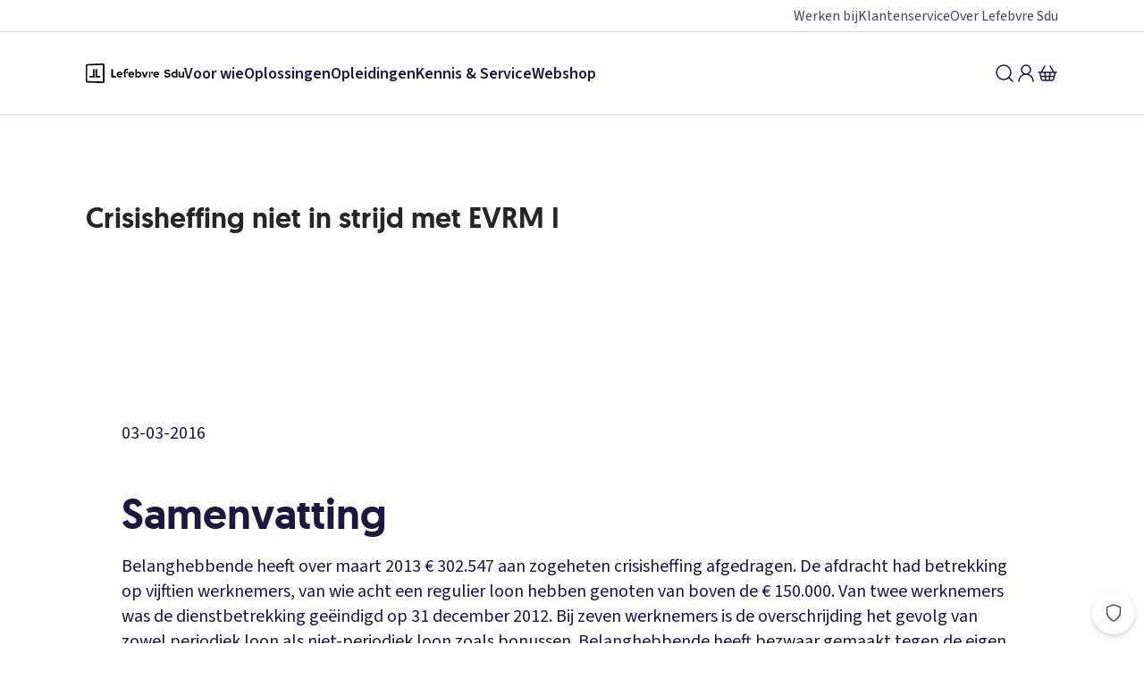

--- FILE ---
content_type: text/html; charset=utf-8
request_url: https://www.sdu.nl/content/crisisheffing-niet-strijd-met-evrm-i
body_size: 9674
content:
<!DOCTYPE html><html lang="nl" data-is-mobile="false"><head><meta charSet="utf-8"/><meta name="viewport" content="width=device-width"/><meta name="next-head-count" content="2"/><link href="https://script.hotjar.com" rel="dns-prefetch"/><link href="https://www.google-analytics.com" rel="dns-prefetch"/><link href="https://www.googletagmanager.com" rel="dns-prefetch"/><link href="https://www.googleadservices.com" rel="dns-prefetch"/><link href="https://gdpr.privacymanager.io" rel="dns-prefetch"/><link href="https://gdpr-wrapper.privacymanager.io" rel="dns-prefetch"/><link href="https://gdpr-consent-tool.privacymanager.io" rel="dns-prefetch"/><link href="https://www.youtube.com" rel="dns-prefetch"/><link rel="preload" href="/_next/static/media/728b260bd12fed00-s.p.woff2" as="font" type="font/woff2" crossorigin="anonymous" data-next-font="size-adjust"/><link rel="preload" href="/_next/static/media/67a3283610583938-s.p.woff2" as="font" type="font/woff2" crossorigin="anonymous" data-next-font="size-adjust"/><link rel="preload" href="/_next/static/media/9cf9c6e84ed13b5e-s.p.woff2" as="font" type="font/woff2" crossorigin="anonymous" data-next-font="size-adjust"/><link rel="preload" href="/_next/static/css/3ce2c2fec8a987ee.css" as="style"/><link rel="stylesheet" href="/_next/static/css/3ce2c2fec8a987ee.css" data-n-g=""/><noscript data-n-css=""></noscript><script defer="" nomodule="" src="/_next/static/chunks/polyfills-42372ed130431b0a.js"></script><script src="/_next/static/chunks/webpack-e392636e1b704053.js" defer=""></script><script src="/_next/static/chunks/framework-22555261f911653c.js" defer=""></script><script src="/_next/static/chunks/main-fa79393bf96b9178.js" defer=""></script><script src="/_next/static/chunks/pages/_app-14596fe6899ba8ce.js" defer=""></script><script src="/_next/static/chunks/912-8328998aacf96d29.js" defer=""></script><script src="/_next/static/chunks/615-18a67f161731ab89.js" defer=""></script><script src="/_next/static/chunks/63-0a85447ac1a2fac5.js" defer=""></script><script src="/_next/static/chunks/pages/content/%5Bslug%5D-d501eb1e753d03ac.js" defer=""></script><script src="/_next/static/TwDOGHCXlvDeEyPdt3Dqo/_buildManifest.js" defer=""></script><script src="/_next/static/TwDOGHCXlvDeEyPdt3Dqo/_ssgManifest.js" defer=""></script><style data-styled="" data-styled-version="5.3.11">.gujpfD{box-sizing:border-box;-webkit-font-smoothing:antialiased;-moz-osx-font-smoothing:grayscale;text-rendering:optimizeLegibility;font-family:var(--font-source-sans-pro),Arial,Helvetica,sans-serif;font-size:18px;-webkit-letter-spacing:0;-moz-letter-spacing:0;-ms-letter-spacing:0;letter-spacing:0;line-height:25px;font-weight:400;display:inline-block;position:relative;color:#1E1741;-webkit-text-decoration:none;text-decoration:none;text-align:left;color:#1E1741;}/*!sc*/
.gujpfD:hover{color:#494365;-webkit-text-decoration:underline;text-decoration:underline;}/*!sc*/
.gujpfD:active{color:#0B081C;-webkit-text-decoration:underline;text-decoration:underline;}/*!sc*/
.gujpfD:focus{outline:none;}/*!sc*/
.gujpfD:focus-visible{position:relative;}/*!sc*/
.gujpfD:focus-visible::after{content:'';display:block;position:absolute;inset:0;border-radius:2px;outline:2px solid #050505;outline-offset:1px;outline-offset:1px;}/*!sc*/
.gujpfD[disabled]{color:#dddcdc;-webkit-text-decoration:none;text-decoration:none;-webkit-user-select:none;-moz-user-select:none;-ms-user-select:none;user-select:none;cursor:auto;pointer-events:none;}/*!sc*/
.gujpfD:hover{color:#494365;}/*!sc*/
data-styled.g2[id="sc-zcybka-0"]{content:"gujpfD,"}/*!sc*/
.itFJvh{box-sizing:border-box;display:-webkit-box;display:-webkit-flex;display:-ms-flexbox;display:flex;}/*!sc*/
data-styled.g22[id="sc-1k3tq1j-0"]{content:"itFJvh,"}/*!sc*/
.cJgNNx{display:-webkit-box;display:-webkit-flex;display:-ms-flexbox;display:flex;-webkit-flex-direction:column;-ms-flex-direction:column;flex-direction:column;-webkit-align-items:center;-webkit-box-align:center;-ms-flex-align:center;align-items:center;gap:0.5rem;}/*!sc*/
data-styled.g23[id="sc-5vww07-0"]{content:"cJgNNx,"}/*!sc*/
.jWywCa{font-family:var(--font-source-sans-pro),Arial,Helvetica,sans-serif;font-size:18px;-webkit-letter-spacing:0;-moz-letter-spacing:0;-ms-letter-spacing:0;letter-spacing:0;line-height:25px;font-weight:400;display:inline-block;text-align:left;}/*!sc*/
.csameg{font-family:var(--font-source-sans-pro),Arial,Helvetica,sans-serif;font-size:18px;-webkit-letter-spacing:0;-moz-letter-spacing:0;-ms-letter-spacing:0;letter-spacing:0;line-height:20px;font-weight:700;display:inline-block;text-align:left;}/*!sc*/
.gQkFhA{font-family:var(--font-source-sans-pro),Arial,Helvetica,sans-serif;font-size:20px;-webkit-letter-spacing:0;-moz-letter-spacing:0;-ms-letter-spacing:0;letter-spacing:0;line-height:28px;font-weight:400;display:inline-block;text-align:left;}/*!sc*/
data-styled.g24[id="sc-v665jq-0"]{content:"jWywCa,csameg,gQkFhA,"}/*!sc*/
.dOcsjb{width:100%;}/*!sc*/
data-styled.g25[id="sc-joee5e-0"]{content:"dOcsjb,"}/*!sc*/
.HBlRn{stroke:#262626;stroke-width:2;}/*!sc*/
data-styled.g26[id="sc-joee5e-1"]{content:"HBlRn,"}/*!sc*/
.geEgdD{stroke:#ebeaea;stroke-width:2;}/*!sc*/
data-styled.g27[id="sc-joee5e-2"]{content:"geEgdD,"}/*!sc*/
.hlyRFp{-webkit-font-smoothing:antialiased;-moz-osx-font-smoothing:grayscale;text-rendering:optimizeLegibility;color:#262626;margin:0;-webkit-hyphens:auto;-moz-hyphens:auto;-ms-hyphens:auto;hyphens:auto;word-break:break-word;font-family:var(--font-geomanist),Arial,Helvetica,sans-serif;font-size:16px;-webkit-letter-spacing:0;-moz-letter-spacing:0;-ms-letter-spacing:0;letter-spacing:0;line-height:20px;font-weight:500;margin-bottom:1rem;}/*!sc*/
@media (min-width:48rem){.hlyRFp{font-size:20px;-webkit-letter-spacing:0;-moz-letter-spacing:0;-ms-letter-spacing:0;letter-spacing:0;line-height:24px;font-weight:500;}}/*!sc*/
data-styled.g28[id="sc-1jhyaju-0"]{content:"hlyRFp,"}/*!sc*/
.bRTTmo{border-radius:50%;border:none;outline:none;display:-webkit-inline-box;display:-webkit-inline-flex;display:-ms-inline-flexbox;display:inline-flex;-webkit-flex-direction:column;-ms-flex-direction:column;flex-direction:column;gap:4px;-webkit-align-items:center;-webkit-box-align:center;-ms-flex-align:center;align-items:center;-webkit-box-pack:center;-webkit-justify-content:center;-ms-flex-pack:center;justify-content:center;cursor:pointer;font-size:inherit;color:#1E1741;background-color:transparent;}/*!sc*/
.bRTTmo:focus{outline:none;}/*!sc*/
.bRTTmo:focus-visible{border-radius:0.25rem;outline:2px solid #050505;outline-offset:1px;}/*!sc*/
data-styled.g43[id="sc-1vn7cti-1"]{content:"bRTTmo,"}/*!sc*/
.cqDRmc{width:110px;height:22.261904761904763px;}/*!sc*/
data-styled.g296[id="sc-eeivlx-0"]{content:"cqDRmc,"}/*!sc*/
.gqwukk{display:-webkit-box;display:-webkit-flex;display:-ms-flexbox;display:flex;-webkit-align-items:center;-webkit-box-align:center;-ms-flex-align:center;align-items:center;-webkit-text-decoration:none;text-decoration:none;padding:0.25rem 0;}/*!sc*/
.gqwukk svg{-webkit-flex-shrink:0;-ms-flex-negative:0;flex-shrink:0;display:block;}/*!sc*/
.gqwukk:focus{outline:none;}/*!sc*/
.gqwukk:focus-visible{border-radius:0.25rem;outline:2px solid #050505;outline-offset:1px;}/*!sc*/
data-styled.g309[id="sc-y677c2-2"]{content:"gqwukk,"}/*!sc*/
html{-webkit-scroll-behavior:smooth;-moz-scroll-behavior:smooth;-ms-scroll-behavior:smooth;scroll-behavior:smooth;}/*!sc*/
body{color:#1e1741;margin:0;}/*!sc*/
*{box-sizing:border-box;text-rendering:optimizelegibility;-webkit-font-smoothing:antialiased;}/*!sc*/
:root{--breakpoint-xs:0;--breakpoint-s:48rem;--breakpoint-m:64rem;--breakpoint-l:80rem;--breakpoint-xl:88.75rem;--breakpoint-xxl:120rem;}/*!sc*/
data-styled.g504[id="sc-global-iEDSUG1"]{content:"sc-global-iEDSUG1,"}/*!sc*/
.jSGKne{padding-top:65px;min-height:calc(100vh - 548px + 65px);}/*!sc*/
@media (min-width:48rem){.jSGKne{padding-top:129px;min-height:calc(100vh - 129px);}}/*!sc*/
data-styled.g505[id="sc-65be3c98-0"]{content:"jSGKne,"}/*!sc*/
:root{--font-geomanist:'__geomanist_beb821','__geomanist_Fallback_beb821';--font-source-sans-pro:'__Source_Sans_3_3fa15b','__Source_Sans_3_Fallback_3fa15b';}/*!sc*/
data-styled.g507[id="sc-global-gLfyvd1"]{content:"sc-global-gLfyvd1,"}/*!sc*/
.kJdNkp{display:-webkit-box;display:-webkit-flex;display:-ms-flexbox;display:flex;-webkit-align-items:center;-webkit-box-align:center;-ms-flex-align:center;align-items:center;gap:1rem;width:100%;-webkit-box-pack:end;-webkit-justify-content:flex-end;-ms-flex-pack:end;justify-content:flex-end;}/*!sc*/
@media (min-width:48rem){.kJdNkp{-webkit-flex:1;-ms-flex:1;flex:1;}}/*!sc*/
data-styled.g509[id="sc-e8f1c42c-0"]{content:"kJdNkp,"}/*!sc*/
.iPlNDA{padding:0;}/*!sc*/
data-styled.g510[id="sc-e8f1c42c-1"]{content:"iPlNDA,"}/*!sc*/
.fpuul{border-bottom:1px solid #dddcdc;display:none;}/*!sc*/
@media (min-width:48rem){.fpuul{display:block;}}/*!sc*/
data-styled.g512[id="sc-d83236b7-0"]{content:"fpuul,"}/*!sc*/
.iXBvAa{width:100%;display:-webkit-box;display:-webkit-flex;display:-ms-flexbox;display:flex;height:92px;gap:2rem;-webkit-box-pack:justify;-webkit-justify-content:space-between;-ms-flex-pack:justify;justify-content:space-between;max-width:1400px;margin:0 auto;padding:1.5rem 2rem;}/*!sc*/
@media (min-width:48rem){.iXBvAa{padding:1.5rem 2rem;}}/*!sc*/
@media (min-width:64rem){.iXBvAa{padding:1.5rem 3rem;}}/*!sc*/
@media (min-width:80rem){.iXBvAa{padding:1.5rem 6rem;}}/*!sc*/
data-styled.g513[id="sc-d83236b7-1"]{content:"iXBvAa,"}/*!sc*/
.fYSHDj{padding:0;margin:0;list-style:none;display:-webkit-box;display:-webkit-flex;display:-ms-flexbox;display:flex;-webkit-align-self:center;-ms-flex-item-align:center;align-self:center;gap:1.5rem;}/*!sc*/
data-styled.g514[id="sc-d83236b7-2"]{content:"fYSHDj,"}/*!sc*/
.bqBvuf > a{font-weight:700;}/*!sc*/
.bqBvuf > a:hover{-webkit-text-decoration:underline;text-decoration:underline;}/*!sc*/
data-styled.g515[id="sc-d83236b7-3"]{content:"bqBvuf,"}/*!sc*/
.cGbRDN{position:absolute;bottom:0;-webkit-transform:translateY(100%);-ms-transform:translateY(100%);transform:translateY(100%);left:0;right:0;opacity:0;pointer-events:none;width:100vw;-webkit-transition:0.2s cubic-bezier(0.7,0.04,0.4,1);transition:0.2s cubic-bezier(0.7,0.04,0.4,1);background-color:#f7f7f7;border-bottom:1px solid #dddcdc;z-index:999;}/*!sc*/
data-styled.g517[id="sc-d83236b7-5"]{content:"cGbRDN,"}/*!sc*/
.edypqw{display:none;grid-template-columns:1fr 1fr 1fr;width:100%;gap:2rem;max-width:1400px;margin:0 auto;padding:1.5rem 1.5rem;}/*!sc*/
@media (min-width:48rem){.edypqw{padding:1.5rem 2rem;}}/*!sc*/
@media (min-width:64rem){.edypqw{padding:1.5rem 3rem;}}/*!sc*/
@media (min-width:80rem){.edypqw{padding:1.5rem 6rem;}}/*!sc*/
data-styled.g518[id="sc-d83236b7-6"]{content:"edypqw,"}/*!sc*/
.esjKHf{-webkit-flex:1;-ms-flex:1;flex:1;padding:0;list-style:none;display:-webkit-box;display:-webkit-flex;display:-ms-flexbox;display:flex;-webkit-flex-direction:column;-ms-flex-direction:column;flex-direction:column;}/*!sc*/
data-styled.g519[id="sc-d83236b7-7"]{content:"esjKHf,"}/*!sc*/
.iJgqPb{list-style:none;padding:0;}/*!sc*/
data-styled.g520[id="sc-d83236b7-8"]{content:"iJgqPb,"}/*!sc*/
.iwtkaf{padding:0;padding-bottom:0.75rem;}/*!sc*/
.iwtkaf a{display:block;width:100%;}/*!sc*/
data-styled.g521[id="sc-d83236b7-9"]{content:"iwtkaf,"}/*!sc*/
.iFbqcF{border-bottom:1px solid #dddcdc;height:36px;display:-webkit-box;display:-webkit-flex;display:-ms-flexbox;display:flex;-webkit-align-items:center;-webkit-box-align:center;-ms-flex-align:center;align-items:center;}/*!sc*/
data-styled.g524[id="sc-627c0a86-0"]{content:"iFbqcF,"}/*!sc*/
.hUOojG{position:relative;list-style:none;display:-webkit-box;display:-webkit-flex;display:-ms-flexbox;display:flex;-webkit-box-pack:end;-webkit-justify-content:flex-end;-ms-flex-pack:end;justify-content:flex-end;gap:1rem;width:100%;max-width:1400px;margin:0 auto;padding:0.25rem 0.5rem;}/*!sc*/
@media (min-width:48rem){.hUOojG{padding:0.25rem 2rem;}}/*!sc*/
@media (min-width:64rem){.hUOojG{padding:0.25rem 3rem;}}/*!sc*/
@media (min-width:80rem){.hUOojG{padding:0.25rem 6rem;}}/*!sc*/
data-styled.g525[id="sc-627c0a86-1"]{content:"hUOojG,"}/*!sc*/
.fjjnFU{font-size:16px;line-height:20px;color:#494365;}/*!sc*/
data-styled.g526[id="sc-627c0a86-2"]{content:"fjjnFU,"}/*!sc*/
.jsJsoV{position:fixed;top:0;left:0;z-index:1000;width:100%;background-color:#ffffff;padding:0.75rem;border-bottom:1px solid #dddcdc;}/*!sc*/
@media (min-width:48rem){.jsJsoV{padding:0;display:-webkit-box;display:-webkit-flex;display:-ms-flexbox;display:flex;-webkit-flex-direction:column;-ms-flex-direction:column;flex-direction:column;border-bottom:none;}}/*!sc*/
data-styled.g527[id="sc-f73605f-0"]{content:"jsJsoV,"}/*!sc*/
.binljv{background:#ffffff;}/*!sc*/
data-styled.g647[id="sc-36597556-0"]{content:"binljv,"}/*!sc*/
.kaikhS{display:-webkit-box;display:-webkit-flex;display:-ms-flexbox;display:flex;-webkit-flex-direction:column;-ms-flex-direction:column;flex-direction:column;text-align:center;max-width:1200px;margin:0 auto;padding:1rem 1rem;}/*!sc*/
@media (min-width:48rem){.kaikhS{padding:2rem 2rem;}}/*!sc*/
@media (min-width:64rem){.kaikhS{padding:3rem 3rem;}}/*!sc*/
@media (min-width:80rem){.kaikhS{padding:6rem 6rem;}}/*!sc*/
data-styled.g648[id="sc-36597556-1"]{content:"kaikhS,"}/*!sc*/
</style></head><body><script>window.__RUNTIME_CONFIG__ = {"BASE_PATH":"https://www.sdu.nl","CONTENTFUL_SPACE_ID":"bokpzqiskzzz","ENVIRONMENT":"LOCAL"};</script><noscript><iframe title="Google Tag Manager" src="https://www.googletagmanager.com/ns.html?id=GTM-WB475N8" height="0" width="0" style="display:none;visibility:hidden"></iframe></noscript><div id="__next"><nav class="sc-f73605f-0 jsJsoV"><div class="sc-627c0a86-0 iFbqcF"><ul class="sc-627c0a86-1 hUOojG"><li class="sc-v665jq-0 jWywCa"><a class="sc-zcybka-0 gujpfD sc-627c0a86-2 fjjnFU" data-test-id="link" href="/over-sdu/werken-bij">Werken bij</a></li><li class="sc-v665jq-0 jWywCa"><a class="sc-zcybka-0 gujpfD sc-627c0a86-2 fjjnFU" data-test-id="link" href="/service">Klantenservice</a></li><li class="sc-v665jq-0 jWywCa"><a class="sc-zcybka-0 gujpfD sc-627c0a86-2 fjjnFU" data-test-id="link" href="/over-sdu">Over Sdu</a></li></ul></div><div class="sc-d83236b7-0 fpuul"><div class="sc-d83236b7-1 iXBvAa"><a aria-label="Logo Lefebvre SDU, terug naar de hoofdpagina" class="sc-y677c2-2 gqwukk" data-test-id="logo" href="/"><svg fill="black" xmlns="http://www.w3.org/2000/svg" viewBox="0 0 336 68" class="sc-eeivlx-0 cqDRmc"><g><path d="M38.5702 19.9939H33.1002V48.3639H49.8202V43.5339H38.5702V19.9939Z"></path><path d="M24.0902 43.5339H12.8402V48.3639H29.5702V19.9939H24.0902V43.5339Z"></path><path d="M58.4102 68.3339L4.22016 66.1239C1.85016 66.0239 -0.0198411 64.0639 0.000158937 61.6839L0.0201594 6.35389C0.0401594 4.13389 2.23016 2.25388 4.45016 2.17388L58.6402 0.00388483C61.4502 -0.106115 63.7902 2.13389 63.7902 4.94389V63.1739C63.7902 66.1039 61.3502 68.4539 58.4202 68.3339H58.4102ZM6.29016 61.0939L56.9502 62.5839C57.6902 62.6039 58.3002 62.0139 58.3002 61.2739L58.3302 6.63388C58.3302 5.94388 57.7602 5.39388 57.0702 5.42388L6.31016 7.23388C5.40016 7.26388 4.68016 8.01389 4.68016 8.92389V59.4439C4.68016 60.3339 5.39016 61.0739 6.29016 61.0939Z"></path><path d="M324.88 48.7139C323.33 48.7139 321.95 48.3839 320.74 47.7139C319.53 47.0439 318.6 46.1139 317.92 44.9239C317.25 43.7339 316.91 42.3839 316.91 40.8739V28.7039H322.2V40.1239C322.2 41.4039 322.58 42.4139 323.35 43.1639C324.11 43.9039 325.15 44.2739 326.44 44.2739C327.32 44.2739 328.12 44.0939 328.83 43.7439C329.54 43.3939 330.13 42.9139 330.6 42.3139V28.7139H335.93V48.3539H330.6V46.7739C329.05 48.0839 327.14 48.7339 324.89 48.7339"></path><path d="M295.35 31.3839C294.44 32.2939 293.73 33.3639 293.22 34.5939C292.71 35.8339 292.45 37.1539 292.45 38.5639C292.45 39.9739 292.71 41.2939 293.24 42.5339C293.77 43.7639 294.49 44.8339 295.39 45.7439C296.3 46.6539 297.37 47.3639 298.62 47.8739C299.87 48.3839 301.2 48.6439 302.6 48.6439C303.58 48.6439 304.54 48.5039 305.47 48.2339C306.4 47.9539 307.26 47.5639 308.04 47.0639V48.3839H313.14V19.9939H307.96V30.2539C307.18 29.6739 306.32 29.2239 305.37 28.9139C304.42 28.6039 303.45 28.4439 302.44 28.4439C301.06 28.4439 299.75 28.7039 298.53 29.2339C297.31 29.7639 296.24 30.4839 295.34 31.3839M299.2 42.6239C298.09 41.5339 297.54 40.1739 297.54 38.5639C297.54 36.9539 298.1 35.5939 299.22 34.5039C300.34 33.4139 301.7 32.8639 303.28 32.8639C304.21 32.8639 305.08 33.0239 305.89 33.3339C306.7 33.6439 307.39 34.1039 307.97 34.7139V42.4539C307.42 43.0139 306.73 43.4439 305.91 43.7739C305.09 44.1039 304.22 44.2639 303.29 44.2639C301.68 44.2639 300.32 43.7139 299.21 42.6239"></path><path d="M122.66 31.3839C121.79 30.4539 120.76 29.7139 119.56 29.1739C118.36 28.6339 117.07 28.3639 115.69 28.3639C114.31 28.3639 112.95 28.6239 111.71 29.1539C110.46 29.6839 109.39 30.4039 108.48 31.3239C107.57 32.2439 106.86 33.3239 106.35 34.5739C105.83 35.8239 105.58 37.1539 105.58 38.5539C105.58 39.9539 105.85 41.3339 106.39 42.5739C106.93 43.8239 107.67 44.8939 108.62 45.8039C109.56 46.7139 110.68 47.4239 111.98 47.9539C113.28 48.4839 114.67 48.7439 116.15 48.7439C117.63 48.7439 119.13 48.5139 120.4 48.0639C121.67 47.6139 122.91 46.8939 124.12 45.9139L120.72 42.8139C120.19 43.3139 119.55 43.7039 118.79 43.9839C118.03 44.2639 117.23 44.4039 116.37 44.4039C115.01 44.4039 113.83 44.0239 112.82 43.2739C111.81 42.5139 111.13 41.5239 110.78 40.2939H125.44V38.9339C125.44 37.4239 125.19 36.0239 124.7 34.7239C124.21 33.4239 123.53 32.3139 122.66 31.3839ZM110.74 36.5939C111.07 35.3839 111.66 34.4239 112.51 33.7039C113.37 32.9839 114.38 32.6239 115.57 32.6239C116.76 32.6239 117.7 32.9939 118.57 33.7339C119.44 34.4739 120.04 35.4239 120.36 36.5839H110.73L110.74 36.5939ZM141.51 28.3139C139.64 28.3139 138.13 29.8239 138.13 31.6939C138.13 33.5639 139.64 35.0739 141.51 35.0739C143.38 35.0739 144.89 33.5539 144.89 31.6939C144.89 29.8339 143.37 28.3139 141.51 28.3139ZM92.8002 19.9939H87.3202V48.3839H104.06V43.5539H92.8002V20.0039V19.9939ZM134.01 20.3939C132.69 21.4839 130.99 23.6939 130.99 27.3339V29.1439H128.08V34.2539H130.99V48.3839H136.16V27.3239C136.16 24.2139 138.19 23.1639 141.01 23.5039C142.03 23.6239 143.07 23.9339 143.82 24.1939L145.24 19.6339C144.58 19.3639 143.65 19.0539 142.25 18.7739C138.99 18.1239 136.06 18.7039 134 20.3939M226.44 28.3139C224.57 28.3139 223.06 29.8239 223.06 31.6939C223.06 33.5639 224.58 35.0739 226.44 35.0739C228.3 35.0739 229.82 33.5539 229.82 31.6939C229.82 29.8339 228.31 28.3139 226.44 28.3139ZM162.54 31.3839C161.67 30.4539 160.64 29.7139 159.44 29.1739C158.24 28.6339 156.95 28.3639 155.57 28.3639C154.19 28.3639 152.83 28.6239 151.59 29.1539C150.34 29.6839 149.27 30.4039 148.36 31.3239C147.45 32.2439 146.74 33.3239 146.23 34.5739C145.72 35.8239 145.46 37.1539 145.46 38.5539C145.46 39.9539 145.73 41.3339 146.27 42.5739C146.81 43.8239 147.55 44.8939 148.5 45.8039C149.44 46.7139 150.56 47.4239 151.86 47.9539C153.16 48.4839 154.55 48.7439 156.03 48.7439C157.59 48.7439 159.01 48.5139 160.28 48.0639C161.55 47.6139 162.79 46.8939 164 45.9139L160.6 42.8139C160.07 43.3139 159.43 43.7039 158.67 43.9839C157.91 44.2639 157.11 44.4039 156.25 44.4039C154.89 44.4039 153.71 44.0239 152.7 43.2739C151.69 42.5139 151.01 41.5239 150.66 40.2939H165.32V38.9339C165.32 37.4239 165.07 36.0239 164.58 34.7239C164.09 33.4239 163.41 32.3139 162.54 31.3839ZM150.63 36.5939C150.96 35.3839 151.55 34.4239 152.41 33.7039C153.26 32.9839 154.28 32.6239 155.47 32.6239C156.66 32.6239 157.6 32.9939 158.47 33.7339C159.34 34.4739 159.94 35.4239 160.27 36.5839H150.64L150.63 36.5939ZM247.97 31.3839C247.1 30.4539 246.07 29.7139 244.87 29.1739C243.67 28.6339 242.38 28.3639 241 28.3639C239.62 28.3639 238.26 28.6239 237.02 29.1539C235.77 29.6839 234.7 30.4039 233.79 31.3239C232.88 32.2439 232.17 33.3239 231.66 34.5739C231.14 35.8239 230.89 37.1539 230.89 38.5539C230.89 39.9539 231.16 41.3339 231.7 42.5739C232.24 43.8239 232.98 44.8939 233.93 45.8039C234.88 46.7139 236 47.4239 237.29 47.9539C238.58 48.4839 239.98 48.7439 241.46 48.7439C243.02 48.7439 244.44 48.5139 245.71 48.0639C246.98 47.6139 248.22 46.8939 249.43 45.9139L246.03 42.8139C245.5 43.3139 244.86 43.7039 244.1 43.9839C243.34 44.2639 242.54 44.4039 241.68 44.4039C240.32 44.4039 239.14 44.0239 238.13 43.2739C237.12 42.5139 236.44 41.5239 236.09 40.2939H250.75V38.9339C250.75 37.4239 250.5 36.0239 250.01 34.7239C249.52 33.4239 248.84 32.3139 247.97 31.3839ZM236.05 36.5939C236.38 35.3839 236.97 34.4239 237.82 33.7039C238.68 32.9839 239.7 32.6239 240.88 32.6239C242.06 32.6239 243.01 32.9939 243.88 33.7339C244.75 34.4739 245.35 35.4239 245.67 36.5839H236.04L236.05 36.5939ZM215.76 48.3839H220.93V28.7039H215.76V48.3839ZM201.75 41.8139L196.35 28.7039H190.72L199.18 48.3839H204.17L212.63 28.7039H207.12L201.76 41.8139H201.75ZM187.04 31.3839C186.13 30.4839 185.07 29.7639 183.85 29.2339C182.63 28.7039 181.33 28.4439 179.94 28.4439C178.93 28.4439 177.96 28.6039 177.01 28.9139C176.06 29.2239 175.2 29.6739 174.42 30.2539V19.9939H169.24V48.3839H174.34V47.0639C175.12 47.5639 175.98 47.9539 176.91 48.2339C177.84 48.5139 178.8 48.6439 179.78 48.6439C181.19 48.6439 182.52 48.3839 183.76 47.8739C185.01 47.3539 186.08 46.6439 186.99 45.7439C187.9 44.8339 188.62 43.7639 189.14 42.5339C189.67 41.3039 189.93 39.9739 189.93 38.5639C189.93 37.1539 189.67 35.8339 189.16 34.5939C188.64 33.3639 187.93 32.2939 187.03 31.3839M183.19 42.6239C182.08 43.7139 180.72 44.2639 179.11 44.2639C178.18 44.2639 177.3 44.1039 176.49 43.7739C175.67 43.4439 174.98 43.0039 174.43 42.4539V34.7139C175.01 34.1139 175.7 33.6539 176.51 33.3339C177.31 33.0239 178.18 32.8639 179.12 32.8639C180.71 32.8639 182.06 33.4139 183.18 34.5039C184.3 35.5939 184.86 36.9539 184.86 38.5639C184.86 40.1739 184.31 41.5339 183.2 42.6239"></path><path d="M281.89 32.8539L276.98 32.0639C275.66 31.8139 274.72 31.4739 274.13 31.0439C273.55 30.6139 273.26 29.9739 273.26 29.1239C273.26 28.5439 273.45 28.0339 273.84 27.5939C274.22 27.1539 274.78 26.8139 275.49 26.5539C276.21 26.3039 277.05 26.1739 278.02 26.1739C280.54 26.1739 283.04 27.0639 285.54 28.8339L288.27 24.6639C287.03 23.7939 285.65 23.0939 284.1 22.5739C282.18 21.9339 280.28 21.6139 278.39 21.6139C276.28 21.6139 274.47 21.9339 272.94 22.5739C271.42 23.2139 270.23 24.1339 269.39 25.3239C268.55 26.5139 268.13 27.9339 268.13 29.5639C268.13 31.4739 268.71 33.0239 269.88 34.2139C271.05 35.4039 272.73 36.2039 274.94 36.6039L280.11 37.5039C281.67 37.7539 282.78 38.1339 283.42 38.6339C284.06 39.1339 284.39 39.8339 284.39 40.7439C284.39 41.4239 284.17 42.0139 283.74 42.5139C283.31 43.0139 282.69 43.4039 281.9 43.6639C281.11 43.9239 280.16 44.0639 279.07 44.0639C277.51 44.0639 276.03 43.7539 274.63 43.1439C273.27 42.5439 271.85 41.5939 270.38 40.2839L267.43 44.3639C268.93 45.6839 270.63 46.7339 272.53 47.4939C274.54 48.2939 276.58 48.6939 278.67 48.6939C280.92 48.6939 282.88 48.3439 284.53 47.6439C286.18 46.9439 287.46 45.9639 288.36 44.7039C289.26 43.4439 289.72 41.9639 289.72 40.2539C289.72 38.2239 289.07 36.5839 287.77 35.3339C286.47 34.0939 284.52 33.2539 281.91 32.8239"></path></g></svg></a><ul class="sc-d83236b7-2 fYSHDj"><li><span class="sc-v665jq-0 sc-d83236b7-3 csameg bqBvuf"><a class="sc-zcybka-0 gujpfD" data-test-id="link" href="/over-sdu/producten-diensten">Voor wie</a></span><div class="sc-d83236b7-5 cGbRDN"><div class="sc-d83236b7-6 edypqw"><div class="sc-d83236b7-7 esjKHf"><h3 class="sc-1jhyaju-0 hlyRFp" color="grey90" data-test-id="heading">Vakgebied</h3><ul class="sc-d83236b7-8 iJgqPb"><li class="sc-d83236b7-9 iwtkaf"><a class="sc-zcybka-0 gujpfD" data-test-id="link" href="/advocaten-juristen">Advocaten en juristen</a></li><li class="sc-d83236b7-9 iwtkaf"><a class="sc-zcybka-0 gujpfD" data-test-id="link" href="/over-sdu/compliance-officers">Compliance officers</a></li><li class="sc-d83236b7-9 iwtkaf"><a class="sc-zcybka-0 gujpfD" data-test-id="link" href="/over-sdu/voor-docenten">Docenten</a></li><li class="sc-d83236b7-9 iwtkaf"><a class="sc-zcybka-0 gujpfD" data-test-id="link" href="/bedrijfsvoering/douane">Douane professionals</a></li><li class="sc-d83236b7-9 iwtkaf"><a class="sc-zcybka-0 gujpfD" data-test-id="link" href="/jes/esg-csrd-management">ESG-professionals</a></li><li class="sc-d83236b7-9 iwtkaf"><a class="sc-zcybka-0 gujpfD" data-test-id="link" href="/fiscaal/fiscalisten-accountants">Fiscalisten en accountants</a></li></ul></div><div class="sc-d83236b7-7 esjKHf"><h3 class="sc-1jhyaju-0 hlyRFp" color="grey90" data-test-id="heading">Vakgebied</h3><ul class="sc-d83236b7-8 iJgqPb"><li class="sc-d83236b7-9 iwtkaf"><a class="sc-zcybka-0 gujpfD" data-test-id="link" href="/overheid/producten-diensten/vind/vind-gemeenten">Gemeenten</a></li><li class="sc-d83236b7-9 iwtkaf"><a class="sc-zcybka-0 gujpfD" data-test-id="link" href="/bedrijfsvoering/producten-diensten/hse">HSE-professionals</a></li><li class="sc-d83236b7-9 iwtkaf"><a class="sc-zcybka-0 gujpfD" data-test-id="link" href="/over-sdu/notarissen">Notarissen</a></li><li class="sc-d83236b7-9 iwtkaf"><a class="sc-zcybka-0 gujpfD" data-test-id="link" href="/bedrijfsvoering/ondernemingsraad">OR-leden</a></li><li class="sc-d83236b7-9 iwtkaf"><a class="sc-zcybka-0 gujpfD" data-test-id="link" href="/over-sdu/studenten">Studenten</a></li></ul></div><div class="sc-d83236b7-7 esjKHf"><h3 class="sc-1jhyaju-0 hlyRFp" color="grey90" data-test-id="heading">Branche</h3><ul class="sc-d83236b7-8 iJgqPb"><li class="sc-d83236b7-9 iwtkaf"><a class="sc-zcybka-0 gujpfD" data-test-id="link" href="/bedrijfsvoering">Bedrijfsleven</a></li><li class="sc-d83236b7-9 iwtkaf"><a class="sc-zcybka-0 gujpfD" data-test-id="link" href="/fiscaal">Fiscaal &amp; Accountancy</a></li><li class="sc-d83236b7-9 iwtkaf"><a class="sc-zcybka-0 gujpfD" data-test-id="link" href="/juridisch">Juridisch</a></li><li class="sc-d83236b7-9 iwtkaf"><a class="sc-zcybka-0 gujpfD" data-test-id="link" href="/overheid/producten-diensten/vind/vind-onderwijs">Onderwijs</a></li><li class="sc-d83236b7-9 iwtkaf"><a class="sc-zcybka-0 gujpfD" data-test-id="link" href="/overheid">Overheid</a></li><li class="sc-d83236b7-9 iwtkaf"><a class="sc-zcybka-0 gujpfD" data-test-id="link" href="/overheid/producten-diensten/vind/vind-woningcorporaties">Woningcorporaties</a></li></ul></div></div></div></li><li><span class="sc-v665jq-0 sc-d83236b7-3 csameg bqBvuf"><a class="sc-zcybka-0 gujpfD" data-test-id="link" href="/over-sdu/producten-diensten">Oplossingen</a></span><div class="sc-d83236b7-5 cGbRDN"><div class="sc-d83236b7-6 edypqw"><div class="sc-d83236b7-7 esjKHf"><h3 class="sc-1jhyaju-0 hlyRFp" color="grey90" data-test-id="heading">Software</h3><ul class="sc-d83236b7-8 iJgqPb"><li class="sc-d83236b7-9 iwtkaf"><a class="sc-zcybka-0 gujpfD" data-test-id="link" href="/jes/producten/jes-workflow">ESG adviesflow</a></li><li class="sc-d83236b7-9 iwtkaf"><a class="sc-zcybka-0 gujpfD" data-test-id="link" href="/fiscaal/producten-diensten/taxvice">Fiscale adviesflow</a></li><li class="sc-d83236b7-9 iwtkaf"><a class="sc-zcybka-0 gujpfD" data-test-id="link" href="/overheid/producten-diensten/vind-producten">Gemeentelijke dienstverlening</a></li><li class="sc-d83236b7-9 iwtkaf"><a class="sc-zcybka-0 gujpfD" data-test-id="link" href="/juridisch/producten-diensten/notaflow">Notarieel softwaresysteem</a></li><li class="sc-d83236b7-9 iwtkaf"><a class="sc-zcybka-0 gujpfD" data-test-id="link" href="/juridisch/producten-diensten/evidend">Online aandeelhoudersregister</a></li></ul></div><div class="sc-d83236b7-7 esjKHf"><h3 class="sc-1jhyaju-0 hlyRFp" color="grey90" data-test-id="heading">Research</h3><ul class="sc-d83236b7-8 iJgqPb"><li class="sc-d83236b7-9 iwtkaf"><a class="sc-zcybka-0 gujpfD" data-test-id="link" href="/juridisch/producten-diensten/opmaat/financial-law-hub">Financial Law huB</a></li><li class="sc-d83236b7-9 iwtkaf"><a class="sc-zcybka-0 gujpfD" data-test-id="link" href="/fiscaal/producten-diensten/ndfr">NDFR</a></li><li class="sc-d83236b7-9 iwtkaf"><a class="sc-zcybka-0 gujpfD" data-test-id="link" href="/juridisch/producten-diensten/opmaat">OpMaat</a></li><li class="sc-d83236b7-9 iwtkaf"><a class="sc-zcybka-0 gujpfD" data-test-id="link" href="/juridisch/producten-diensten/rechtsorde">Rechtsorde</a></li></ul></div><div class="sc-d83236b7-7 esjKHf"><h3 class="sc-1jhyaju-0 hlyRFp" color="grey90" data-test-id="heading">Kennisbanken</h3><ul class="sc-d83236b7-8 iJgqPb"><li class="sc-d83236b7-9 iwtkaf"><a class="sc-zcybka-0 gujpfD" data-test-id="link" href="/fiscaal/producten-diensten/fiscaal-en-meer">Fiscaal en meer</a></li><li class="sc-d83236b7-9 iwtkaf"><a class="sc-zcybka-0 gujpfD" data-test-id="link" href="/bedrijfsvoering/producten-diensten/hse">HSE</a></li><li class="sc-d83236b7-9 iwtkaf"><a class="sc-zcybka-0 gujpfD" data-test-id="link" href="/bedrijfsvoering/producten-diensten/inenuitvoer">In- en Uitvoer</a></li><li class="sc-d83236b7-9 iwtkaf"><a class="sc-zcybka-0 gujpfD" data-test-id="link" href="/bedrijfsvoering/producten-diensten/inzicht-in-de-or">Inzicht in de OR</a></li><li class="sc-d83236b7-9 iwtkaf"><a class="sc-zcybka-0 gujpfD" data-test-id="link" href="/overheid/producten-diensten/vind/vind-kennisbanken">VIND Kennisbanken</a></li></ul></div></div></div></li><li><span class="sc-v665jq-0 sc-d83236b7-3 csameg bqBvuf"><a class="sc-zcybka-0 gujpfD" data-test-id="link" href="/over-sdu/whitepapers">Kennis</a></span><div class="sc-d83236b7-5 cGbRDN"><div class="sc-d83236b7-6 edypqw"><div class="sc-d83236b7-7 esjKHf"><h3 class="sc-1jhyaju-0 hlyRFp" color="grey90" data-test-id="heading">Kennis</h3><ul class="sc-d83236b7-8 iJgqPb"><li class="sc-d83236b7-9 iwtkaf"><a class="sc-zcybka-0 gujpfD" data-test-id="link" href="/over-sdu/producten-diensten/events-opleidingen">Opleidingen</a></li><li class="sc-d83236b7-9 iwtkaf"><a class="sc-zcybka-0 gujpfD" data-test-id="link" href="/over-sdu/whitepapers">Whitepapers</a></li><li class="sc-d83236b7-9 iwtkaf"><a class="sc-zcybka-0 gujpfD" data-test-id="link" href="/over-sdu/podcasts">Podcasts</a></li><li class="sc-d83236b7-9 iwtkaf"><a class="sc-zcybka-0 gujpfD" data-test-id="link" href="/over-sdu/webinars">Webinars</a></li><li class="sc-d83236b7-9 iwtkaf"><a class="sc-zcybka-0 gujpfD" data-test-id="link" href="https://www.sdu.nl/blog.html" target="_blank">Blog</a></li></ul></div><div class="sc-d83236b7-7 esjKHf"><h3 class="sc-1jhyaju-0 hlyRFp" color="grey90" data-test-id="heading">Service</h3><ul class="sc-d83236b7-8 iJgqPb"><li class="sc-d83236b7-9 iwtkaf"><a class="sc-zcybka-0 gujpfD" data-test-id="link" href="/service/onlineproducttrainingen">Producttrainingen</a></li><li class="sc-d83236b7-9 iwtkaf"><a class="sc-zcybka-0 gujpfD" data-test-id="link" href="/product-login">Product inloggen</a></li><li class="sc-d83236b7-9 iwtkaf"><a class="sc-zcybka-0 gujpfD" data-test-id="link" href="/service/nieuwsbrieven-gratis">Nieuwsbrieven</a></li><li class="sc-d83236b7-9 iwtkaf"><a class="sc-zcybka-0 gujpfD" data-test-id="link" href="/service">Veelgestelde vragen</a></li></ul></div><div class="sc-d83236b7-7 esjKHf"><h3 class="sc-1jhyaju-0 hlyRFp" color="grey90" data-test-id="heading">Sdu nieuwssites</h3><ul class="sc-d83236b7-8 iJgqPb"><li class="sc-d83236b7-9 iwtkaf"><a class="sc-zcybka-0 gujpfD" data-test-id="link" href="https://www.advocatie.nl/" target="_blank">Advocatie</a></li><li class="sc-d83236b7-9 iwtkaf"><a class="sc-zcybka-0 gujpfD" data-test-id="link" href="https://gemeente.nu/" target="_blank">Gemeente.nu</a></li><li class="sc-d83236b7-9 iwtkaf"><a class="sc-zcybka-0 gujpfD" data-test-id="link" href="https://hseactueel.nl/" target="_blank">HSE Actueel</a></li><li class="sc-d83236b7-9 iwtkaf"><a class="sc-zcybka-0 gujpfD" data-test-id="link" href="https://www.taxence.nl/" target="_blank">Taxence</a></li></ul></div></div></div></li><li><span class="sc-v665jq-0 sc-d83236b7-3 csameg bqBvuf"><a class="sc-zcybka-0 gujpfD" data-test-id="link" href="https://www.sdu.nl/shop/alle-producten.html" target="_blank">Webshop</a></span><div class="sc-d83236b7-5 cGbRDN"><div class="sc-d83236b7-6 edypqw"><div class="sc-d83236b7-7 esjKHf"><h3 class="sc-1jhyaju-0 hlyRFp" color="grey90" data-test-id="heading">Uitgelicht</h3><ul class="sc-d83236b7-8 iJgqPb"><li class="sc-d83236b7-9 iwtkaf"><a class="sc-zcybka-0 gujpfD" data-test-id="link" href="https://www.sdu.nl/shop/alle-producten.html" target="_blank">Alle producten</a></li><li class="sc-d83236b7-9 iwtkaf"><a class="sc-zcybka-0 gujpfD" data-test-id="link" href="https://www.sdu.nl/shop/nieuw.html?product_list_dir=desc" target="_blank">Nieuw</a></li><li class="sc-d83236b7-9 iwtkaf"><a class="sc-zcybka-0 gujpfD" data-test-id="link" href="https://www.sdu.nl/shop/beststellers.html" target="_blank">Best verkocht</a></li><li class="sc-d83236b7-9 iwtkaf"><a class="sc-zcybka-0 gujpfD" data-test-id="link" href="https://www.sdu.nl/shop/studieboeken.html" target="_blank">Studieboeken</a></li><li class="sc-d83236b7-9 iwtkaf"><a class="sc-zcybka-0 gujpfD" data-test-id="link" href="https://www.sdu.nl/shop/het-vaccinatieboekje-internationaal-bewijs-van-inenting-3-talig-pak-50.html" target="_blank">Vaccinatieboekjes</a></li></ul></div><div class="sc-d83236b7-7 esjKHf"><h3 class="sc-1jhyaju-0 hlyRFp" color="grey90" data-test-id="heading">Categorieën</h3><ul class="sc-d83236b7-8 iJgqPb"><li class="sc-d83236b7-9 iwtkaf"><a class="sc-zcybka-0 gujpfD" data-test-id="link" href="https://www.sdu.nl/shop/catalogsearch/result/?q=Jurisprudentie" target="_blank">Jurisprudentie</a></li><li class="sc-d83236b7-9 iwtkaf"><a class="sc-zcybka-0 gujpfD" data-test-id="link" href="https://www.sdu.nl/shop/catalogsearch/result/?q=Commentaren" target="_blank">Commentaren</a></li><li class="sc-d83236b7-9 iwtkaf"><a class="sc-zcybka-0 gujpfD" data-test-id="link" href="/over-sdu/producten-diensten/formulieren">Formulieren</a></li><li class="sc-d83236b7-9 iwtkaf"><a class="sc-zcybka-0 gujpfD" data-test-id="link" href="https://www.sdu.nl/shop/catalogsearch/result/?q=tijdschrift" target="_blank">Tijdschriften</a></li><li class="sc-d83236b7-9 iwtkaf"><a class="sc-zcybka-0 gujpfD" data-test-id="link" href="https://www.sdu.nl/shop/on-demands.html" target="_blank">On demand opleidingen</a></li></ul></div><div class="sc-d83236b7-7 esjKHf"><h3 class="sc-1jhyaju-0 hlyRFp" color="grey90" data-test-id="heading">Online producten</h3><ul class="sc-d83236b7-8 iJgqPb"><li class="sc-d83236b7-9 iwtkaf"><a class="sc-zcybka-0 gujpfD" data-test-id="link" href="https://www.sdu.nl/shop/notamail-online-dagelijkse-e-mail.html" target="_blank">Notamail</a></li><li class="sc-d83236b7-9 iwtkaf"><a class="sc-zcybka-0 gujpfD" data-test-id="link" href="https://www.sdu.nl/shop/sdu-hse-online-arbo-praktijkinformatie-en-regelgeving.html" target="_blank">HSE</a></li><li class="sc-d83236b7-9 iwtkaf"><a class="sc-zcybka-0 gujpfD" data-test-id="link" href="https://www.sdu.nl/shop/chemiekaarten-online-abonnement.html" target="_blank">Chemiekaarten</a></li><li class="sc-d83236b7-9 iwtkaf"><a class="sc-zcybka-0 gujpfD" data-test-id="link" href="https://www.sdu.nl/shop/alle-producten.html" target="_blank">NDFR</a></li><li class="sc-d83236b7-9 iwtkaf"><a class="sc-zcybka-0 gujpfD" data-test-id="link" href="/over-sdu/producten-diensten/abonnementen">Alle abonnementen </a></li></ul></div></div></div></li></ul><div class="sc-e8f1c42c-0 kJdNkp"><button aria-hidden="false" aria-label="Zoeken" data-test-id="iconButton" tabindex="0" type="button" class="sc-1vn7cti-1 bRTTmo sc-e8f1c42c-1 iPlNDA"><svg fill="none" height="1em" viewBox="0 0 24 24" width="1em" xmlns="http://www.w3.org/2000/svg" font-size="24"><path d="m21 21-4.3-4.3M19 11a8 8 0 1 1-16 0 8 8 0 0 1 16 0" stroke="currentColor" stroke-linecap="round" stroke-linejoin="round" stroke-width="1.5"></path></svg></button><a aria-hidden="false" aria-label="Inloggen" data-test-id="iconButton" href="https://www.sdu.nl/shop/customer/account/login/" rel="" tabindex="0" target="_self" class="sc-1vn7cti-1 bRTTmo"><svg fill="none" height="1em" viewBox="0 0 24 24" width="1em" xmlns="http://www.w3.org/2000/svg" font-size="24"><path d="M12 13a5 5 0 1 0 0-10 5 5 0 0 0 0 10m0 0a8 8 0 0 1 8 8m-8-8a8 8 0 0 0-8 8" stroke="currentColor" stroke-linecap="round" stroke-linejoin="round" stroke-width="1.5"></path></svg></a><a aria-hidden="false" aria-label="Winkelmandje" data-test-id="iconButton" href="https://www.sdu.nl/shop/checkout/cart/" rel="" tabindex="0" target="_self" class="sc-1vn7cti-1 bRTTmo"><svg fill="none" height="1em" viewBox="0 0 24 24" width="1em" xmlns="http://www.w3.org/2000/svg" font-size="24"><path d="m5 11 4-7m10 7-4-7M2 11h20M3.5 11l1.6 7.4a2 2 0 0 0 2 1.6h9.8c.9 0 1.8-.7 2-1.6l1.7-7.4M9 11l1 9m-5.5-4.5h15M15 11l-1 9" stroke="currentColor" stroke-linecap="round" stroke-linejoin="round" stroke-width="1.5"></path></svg></a></div></div></div></nav><main id="inhoud" aria-label="Main content" class="sc-65be3c98-0 jSGKne"><section class="sc-36597556-0 binljv" id="section-skeleton-header"><div class="sc-36597556-1 kaikhS"><div data-test-id="loaderSpinner" width="100%" class="sc-1k3tq1j-0 sc-5vww07-0 itFJvh cJgNNx sc-joee5e-0 dOcsjb"><svg data-test-id="loaderSpinnerSvg" height="70" viewBox="0 0 100 100" width="70" xmlns="http://www.w3.org/2000/svg"><circle cx="50" cy="50" fill="none" r="40" stroke-linecap="round" data-test-id="loaderSpinnerTrack" class="sc-joee5e-2 geEgdD"></circle>;<circle cx="50" cy="50" fill="none" r="40" stroke-linecap="round" data-test-id="loaderSpinnerIndicator" class="sc-joee5e-1 HBlRn"><animate attributeName="stroke-dashoffset" dur="3s" from="502" repeatCount="indefinite" to="0"></animate><animate attributeName="stroke-dasharray" dur="3s" repeatCount="indefinite" values="150.6 100.4;1 250;150.6 100.4"></animate></circle>;</svg></div><span class="sc-v665jq-0 gQkFhA">De pagina wordt geladen</span></div></section></main></div><script id="__NEXT_DATA__" type="application/json">{"props":{"pageProps":{},"__N_SSG":true},"page":"/content/[slug]","query":{},"buildId":"TwDOGHCXlvDeEyPdt3Dqo","isFallback":true,"gsp":true,"scriptLoader":[{"id":"google-tag-manager","strategy":"afterInteractive","children":"\n              (function(w,d,s,l,i){w[l]=w[l]||[];w[l].push({'gtm.start': new Date().getTime(),event:'gtm.js'});var f=d.getElementsByTagName(s)[0],\n                j=d.createElement(s),dl=l!='dataLayer'?'\u0026l='+l:'';j.async=true;j.src=\n                'https://www.googletagmanager.com/gtm.js?id='+i+dl;f.parentNode.insertBefore(j,f);\n                })(window,document,'script','dataLayer','GTM-WB475N8');\n            "}]}</script></body></html>

--- FILE ---
content_type: application/javascript; charset=UTF-8
request_url: https://www.sdu.nl/_next/static/chunks/pages/%5B%5B...slug%5D%5D-2cc2f515a902feb9.js
body_size: 607
content:
try{let e="undefined"!=typeof window?window:"undefined"!=typeof global?global:"undefined"!=typeof globalThis?globalThis:"undefined"!=typeof self?self:{},n=(new e.Error).stack;n&&(e._sentryDebugIds=e._sentryDebugIds||{},e._sentryDebugIds[n]="865b8b68-5c4e-42f1-b197-9c2d06d25cea",e._sentryDebugIdIdentifier="sentry-dbid-865b8b68-5c4e-42f1-b197-9c2d06d25cea")}catch(e){}(self.webpackChunk_N_E=self.webpackChunk_N_E||[]).push([[120],{66757:function(e,n,d){(window.__NEXT_P=window.__NEXT_P||[]).push(["/[[...slug]]",function(){return d(25965)}])}},function(e){e.O(0,[912,735,615,158,566,294,212,258,945,63,965,888,774,179],function(){return e(e.s=66757)}),_N_E=e.O()}]);
//# sourceMappingURL=[[...slug]]-2cc2f515a902feb9.js.map

--- FILE ---
content_type: application/javascript; charset=UTF-8
request_url: https://www.sdu.nl/_next/static/chunks/945-a327f8caf166d687.js
body_size: 17165
content:
try{let e="undefined"!=typeof window?window:"undefined"!=typeof global?global:"undefined"!=typeof globalThis?globalThis:"undefined"!=typeof self?self:{},t=(new e.Error).stack;t&&(e._sentryDebugIds=e._sentryDebugIds||{},e._sentryDebugIds[t]="a3a848aa-9ca1-47f3-895c-28bf4f892046",e._sentryDebugIdIdentifier="sentry-dbid-a3a848aa-9ca1-47f3-895c-28bf4f892046")}catch(e){}"use strict";(self.webpackChunk_N_E=self.webpackChunk_N_E||[]).push([[945],{74008:function(e,t,r){var i,n,a,s,l,u,o,d,f,c,y,_,m,g="undefined"!=typeof globalThis?globalThis:"undefined"!=typeof window?window:void 0!==r.g?r.g:"undefined"!=typeof self?self:{},E={},h={};Object.defineProperty(h,"__esModule",{value:!0}),h.BLOCKS=void 0,(i=y||(h.BLOCKS=y={})).DOCUMENT="document",i.PARAGRAPH="paragraph",i.HEADING_1="heading-1",i.HEADING_2="heading-2",i.HEADING_3="heading-3",i.HEADING_4="heading-4",i.HEADING_5="heading-5",i.HEADING_6="heading-6",i.OL_LIST="ordered-list",i.UL_LIST="unordered-list",i.LIST_ITEM="list-item",i.HR="hr",i.QUOTE="blockquote",i.EMBEDDED_ENTRY="embedded-entry-block",i.EMBEDDED_ASSET="embedded-asset-block",i.EMBEDDED_RESOURCE="embedded-resource-block",i.TABLE="table",i.TABLE_ROW="table-row",i.TABLE_CELL="table-cell",i.TABLE_HEADER_CELL="table-header-cell";var S={};Object.defineProperty(S,"__esModule",{value:!0}),S.INLINES=void 0,(n=_||(S.INLINES=_={})).ASSET_HYPERLINK="asset-hyperlink",n.EMBEDDED_ENTRY="embedded-entry-inline",n.EMBEDDED_RESOURCE="embedded-resource-inline",n.ENTRY_HYPERLINK="entry-hyperlink",n.HYPERLINK="hyperlink",n.RESOURCE_HYPERLINK="resource-hyperlink";var p={};Object.defineProperty(p,"__esModule",{value:!0}),p.MARKS=void 0,(a=m||(p.MARKS=m={})).BOLD="bold",a.ITALIC="italic",a.UNDERLINE="underline",a.CODE="code",a.SUPERSCRIPT="superscript",a.SUBSCRIPT="subscript",a.STRIKETHROUGH="strikethrough";var b={};l=g&&g.__spreadArray||function(e,t,r){if(r||2==arguments.length)for(var i,n=0,a=t.length;n<a;n++)!i&&n in t||(i||(i=Array.prototype.slice.call(t,0,n)),i[n]=t[n]);return e.concat(i||Array.prototype.slice.call(t))},Object.defineProperty(b,"__esModule",{value:!0}),b.V1_MARKS=b.V1_NODE_TYPES=b.TEXT_CONTAINERS=b.HEADINGS=b.CONTAINERS=b.VOID_BLOCKS=b.TABLE_BLOCKS=b.LIST_ITEM_BLOCKS=b.TOP_LEVEL_BLOCKS=void 0,b.TOP_LEVEL_BLOCKS=[h.BLOCKS.PARAGRAPH,h.BLOCKS.HEADING_1,h.BLOCKS.HEADING_2,h.BLOCKS.HEADING_3,h.BLOCKS.HEADING_4,h.BLOCKS.HEADING_5,h.BLOCKS.HEADING_6,h.BLOCKS.OL_LIST,h.BLOCKS.UL_LIST,h.BLOCKS.HR,h.BLOCKS.QUOTE,h.BLOCKS.EMBEDDED_ENTRY,h.BLOCKS.EMBEDDED_ASSET,h.BLOCKS.EMBEDDED_RESOURCE,h.BLOCKS.TABLE],b.LIST_ITEM_BLOCKS=[h.BLOCKS.PARAGRAPH,h.BLOCKS.HEADING_1,h.BLOCKS.HEADING_2,h.BLOCKS.HEADING_3,h.BLOCKS.HEADING_4,h.BLOCKS.HEADING_5,h.BLOCKS.HEADING_6,h.BLOCKS.OL_LIST,h.BLOCKS.UL_LIST,h.BLOCKS.HR,h.BLOCKS.QUOTE,h.BLOCKS.EMBEDDED_ENTRY,h.BLOCKS.EMBEDDED_ASSET,h.BLOCKS.EMBEDDED_RESOURCE],b.TABLE_BLOCKS=[h.BLOCKS.TABLE,h.BLOCKS.TABLE_ROW,h.BLOCKS.TABLE_CELL,h.BLOCKS.TABLE_HEADER_CELL],b.VOID_BLOCKS=[h.BLOCKS.HR,h.BLOCKS.EMBEDDED_ENTRY,h.BLOCKS.EMBEDDED_ASSET,h.BLOCKS.EMBEDDED_RESOURCE],b.CONTAINERS=((s={})[h.BLOCKS.OL_LIST]=[h.BLOCKS.LIST_ITEM],s[h.BLOCKS.UL_LIST]=[h.BLOCKS.LIST_ITEM],s[h.BLOCKS.LIST_ITEM]=b.LIST_ITEM_BLOCKS,s[h.BLOCKS.QUOTE]=[h.BLOCKS.PARAGRAPH],s[h.BLOCKS.TABLE]=[h.BLOCKS.TABLE_ROW],s[h.BLOCKS.TABLE_ROW]=[h.BLOCKS.TABLE_CELL,h.BLOCKS.TABLE_HEADER_CELL],s[h.BLOCKS.TABLE_CELL]=[h.BLOCKS.PARAGRAPH,h.BLOCKS.UL_LIST,h.BLOCKS.OL_LIST],s[h.BLOCKS.TABLE_HEADER_CELL]=[h.BLOCKS.PARAGRAPH],s),b.HEADINGS=[h.BLOCKS.HEADING_1,h.BLOCKS.HEADING_2,h.BLOCKS.HEADING_3,h.BLOCKS.HEADING_4,h.BLOCKS.HEADING_5,h.BLOCKS.HEADING_6],b.TEXT_CONTAINERS=l([h.BLOCKS.PARAGRAPH],b.HEADINGS,!0),b.V1_NODE_TYPES=[h.BLOCKS.DOCUMENT,h.BLOCKS.PARAGRAPH,h.BLOCKS.HEADING_1,h.BLOCKS.HEADING_2,h.BLOCKS.HEADING_3,h.BLOCKS.HEADING_4,h.BLOCKS.HEADING_5,h.BLOCKS.HEADING_6,h.BLOCKS.OL_LIST,h.BLOCKS.UL_LIST,h.BLOCKS.LIST_ITEM,h.BLOCKS.HR,h.BLOCKS.QUOTE,h.BLOCKS.EMBEDDED_ENTRY,h.BLOCKS.EMBEDDED_ASSET,S.INLINES.HYPERLINK,S.INLINES.ENTRY_HYPERLINK,S.INLINES.ASSET_HYPERLINK,S.INLINES.EMBEDDED_ENTRY,"text"],b.V1_MARKS=[p.MARKS.BOLD,p.MARKS.CODE,p.MARKS.ITALIC,p.MARKS.UNDERLINE];var v={};Object.defineProperty(v,"__esModule",{value:!0});var O={};Object.defineProperty(O,"__esModule",{value:!0});var L={};Object.defineProperty(L,"__esModule",{value:!0}),L.EMPTY_DOCUMENT=void 0,L.EMPTY_DOCUMENT={nodeType:h.BLOCKS.DOCUMENT,data:{},content:[{nodeType:h.BLOCKS.PARAGRAPH,data:{},content:[{nodeType:"text",value:"",marks:[],data:{}}]}]};var A={};function D(e,t){for(var r=0,i=Object.keys(e);r<i.length;r++)if(t===e[i[r]])return!0;return!1}Object.defineProperty(A,"__esModule",{value:!0}),A.isInline=function(e){return D(S.INLINES,e.nodeType)},A.isBlock=function(e){return D(h.BLOCKS,e.nodeType)},A.isText=function(e){return"text"===e.nodeType};var C={};Object.defineProperty(C,"__esModule",{value:!0}),C.getSchemaWithNodeType=function(e){try{return function(e){throw Error('Could not dynamically require "'+e+'". Please configure the dynamicRequireTargets or/and ignoreDynamicRequires option of @rollup/plugin-commonjs appropriately for this require call to work.')}("./generated/".concat(e,".json"))}catch(t){throw Error('Schema for nodeType "'.concat(e,'" was not found.'))}},u=g&&g.__createBinding||(Object.create?function(e,t,r,i){void 0===i&&(i=r);var n=Object.getOwnPropertyDescriptor(t,r);(!n||("get"in n?!t.__esModule:n.writable||n.configurable))&&(n={enumerable:!0,get:function(){return t[r]}}),Object.defineProperty(e,i,n)}:function(e,t,r,i){void 0===i&&(i=r),e[i]=t[r]}),o=g&&g.__setModuleDefault||(Object.create?function(e,t){Object.defineProperty(e,"default",{enumerable:!0,value:t})}:function(e,t){e.default=t}),d=g&&g.__exportStar||function(e,t){for(var r in e)"default"===r||Object.prototype.hasOwnProperty.call(t,r)||u(t,e,r)},f=g&&g.__importStar||function(e){if(e&&e.__esModule)return e;var t={};if(null!=e)for(var r in e)"default"!==r&&Object.prototype.hasOwnProperty.call(e,r)&&u(t,e,r);return o(t,e),t},Object.defineProperty(E,"__esModule",{value:!0}),E.getSchemaWithNodeType=E.helpers=E.EMPTY_DOCUMENT=E.MARKS=E.INLINES=E.BLOCKS=void 0,Object.defineProperty(E,"BLOCKS",{enumerable:!0,get:function(){return h.BLOCKS}}),Object.defineProperty(E,"INLINES",{enumerable:!0,get:function(){return S.INLINES}}),Object.defineProperty(E,"MARKS",{enumerable:!0,get:function(){return p.MARKS}}),d(b,E),d(v,E),d(O,E),Object.defineProperty(E,"EMPTY_DOCUMENT",{enumerable:!0,get:function(){return L.EMPTY_DOCUMENT}}),c=f(A),E.helpers=c,Object.defineProperty(E,"getSchemaWithNodeType",{enumerable:!0,get:function(){return C.getSchemaWithNodeType}}),t.a=function e(t,r){return(void 0===r&&(r=" "),t&&t.content&&Array.isArray(t.content))?t.content.reduce(function(i,n,a){if(E.helpers.isText(n))s=n.value;else if((E.helpers.isBlock(n)||E.helpers.isInline(n))&&!(s=e(n,r)).length)return i;var s,l=t.content[a+1];return i+s+(l&&E.helpers.isBlock(l)?r:"")},""):""}},82234:function(e,t,r){r.d(t,{F:function(){return o}});var i=r(87784);let n=(e,t,r)=>{if(e&&"reportValidity"in e){let n=(0,i.U2)(r,t);e.setCustomValidity(n&&n.message||""),e.reportValidity()}},a=(e,t)=>{for(let r in t.fields){let i=t.fields[r];i&&i.ref&&"reportValidity"in i.ref?n(i.ref,r,e):i&&i.refs&&i.refs.forEach(t=>n(t,r,e))}},s=(e,t)=>{t.shouldUseNativeValidation&&a(e,t);let r={};for(let n in e){let a=(0,i.U2)(t.fields,n),s=Object.assign(e[n]||{},{ref:a&&a.ref});if(l(t.names||Object.keys(e),n)){let e=Object.assign({},(0,i.U2)(r,n));(0,i.t8)(e,"root",s),(0,i.t8)(r,n,e)}else(0,i.t8)(r,n,s)}return r},l=(e,t)=>{let r=u(t);return e.some(e=>u(e).match(`^${r}\\.\\d+`))};function u(e){return e.replace(/\]|\[/g,"")}function o(e,t,r){return void 0===r&&(r={}),function(n,l,u){try{return Promise.resolve(function(i,s){try{var l=Promise.resolve(e["sync"===r.mode?"parse":"parseAsync"](n,t)).then(function(e){return u.shouldUseNativeValidation&&a({},u),{errors:{},values:r.raw?Object.assign({},n):e}})}catch(e){return s(e)}return l&&l.then?l.then(void 0,s):l}(0,function(e){if(Array.isArray(null==e?void 0:e.errors))return{values:{},errors:s(function(e,t){for(var r={};e.length;){var n=e[0],a=n.code,s=n.message,l=n.path.join(".");if(!r[l]){if("unionErrors"in n){var u=n.unionErrors[0].errors[0];r[l]={message:u.message,type:u.code}}else r[l]={message:s,type:a}}if("unionErrors"in n&&n.unionErrors.forEach(function(t){return t.errors.forEach(function(t){return e.push(t)})}),t){var o=r[l].types,d=o&&o[n.code];r[l]=(0,i.KN)(l,t,r,a,d?[].concat(d,n.message):n.message)}e.shift()}return r}(e.errors,!u.shouldUseNativeValidation&&"all"===u.criteriaMode),u)};throw e}))}catch(e){return Promise.reject(e)}}}},87784:function(e,t,r){r.d(t,{KN:function(){return N},Qr:function(){return I},U2:function(){return S},cI:function(){return ev},t8:function(){return b}});var i=r(50959),n=e=>"checkbox"===e.type,a=e=>e instanceof Date,s=e=>null==e;let l=e=>"object"==typeof e;var u=e=>!s(e)&&!Array.isArray(e)&&l(e)&&!a(e),o=e=>u(e)&&e.target?n(e.target)?e.target.checked:e.target.value:e,d=e=>e.substring(0,e.search(/\.\d+(\.|$)/))||e,f=(e,t)=>e.has(d(t)),c=e=>{let t=e.constructor&&e.constructor.prototype;return u(t)&&t.hasOwnProperty("isPrototypeOf")},y="undefined"!=typeof window&&void 0!==window.HTMLElement&&"undefined"!=typeof document;function _(e){let t;let r=Array.isArray(e),i="undefined"!=typeof FileList&&e instanceof FileList;if(e instanceof Date)t=new Date(e);else if(!(!(y&&(e instanceof Blob||i))&&(r||u(e))))return e;else if(t=r?[]:Object.create(Object.getPrototypeOf(e)),r||c(e))for(let r in e)e.hasOwnProperty(r)&&(t[r]=_(e[r]));else t=e;return t}var m=e=>/^\w*$/.test(e),g=e=>void 0===e,E=e=>Array.isArray(e)?e.filter(Boolean):[],h=e=>E(e.replace(/["|']|\]/g,"").split(/\.|\[/)),S=(e,t,r)=>{if(!t||!u(e))return r;let i=(m(t)?[t]:h(t)).reduce((e,t)=>s(e)?e:e[t],e);return g(i)||i===e?g(e[t])?r:e[t]:i},p=e=>"boolean"==typeof e,b=(e,t,r)=>{let i=-1,n=m(t)?[t]:h(t),a=n.length,s=a-1;for(;++i<a;){let t=n[i],a=r;if(i!==s){let r=e[t];a=u(r)||Array.isArray(r)?r:isNaN(+n[i+1])?{}:[]}if("__proto__"===t||"constructor"===t||"prototype"===t)return;e[t]=a,e=e[t]}};let v={BLUR:"blur",FOCUS_OUT:"focusout",CHANGE:"change"},O={onBlur:"onBlur",onChange:"onChange",onSubmit:"onSubmit",onTouched:"onTouched",all:"all"},L={max:"max",min:"min",maxLength:"maxLength",minLength:"minLength",pattern:"pattern",required:"required",validate:"validate"},A=i.createContext(null);A.displayName="HookFormContext";let D=()=>i.useContext(A);var C=(e,t,r,i=!0)=>{let n={defaultValues:t._defaultValues};for(let a in e)Object.defineProperty(n,a,{get:()=>(t._proxyFormState[a]!==O.all&&(t._proxyFormState[a]=!i||O.all),r&&(r[a]=!0),e[a])});return n};let T="undefined"!=typeof window?i.useLayoutEffect:i.useEffect;var B=e=>"string"==typeof e,V=(e,t,r,i,n)=>B(e)?(i&&t.watch.add(e),S(r,e,n)):Array.isArray(e)?e.map(e=>(i&&t.watch.add(e),S(r,e))):(i&&(t.watchAll=!0),r),w=e=>s(e)||!l(e);function R(e,t,r=new WeakSet){if(w(e)||w(t))return Object.is(e,t);if(a(e)&&a(t))return e.getTime()===t.getTime();let i=Object.keys(e),n=Object.keys(t);if(i.length!==n.length)return!1;if(r.has(e)||r.has(t))return!0;for(let s of(r.add(e),r.add(t),i)){let i=e[s];if(!n.includes(s))return!1;if("ref"!==s){let e=t[s];if(a(i)&&a(e)||u(i)&&u(e)||Array.isArray(i)&&Array.isArray(e)?!R(i,e,r):!Object.is(i,e))return!1}}return!0}let I=e=>e.render(function(e){let t=D(),{name:r,disabled:n,control:a=t.control,shouldUnregister:s,defaultValue:l,exact:u=!0}=e,d=f(a._names.array,r),c=i.useMemo(()=>S(a._formValues,r,S(a._defaultValues,r,l)),[a,r,l]),y=function(e){let t=D(),{control:r=t.control,name:n,defaultValue:a,disabled:s,exact:l,compute:u}=e||{},o=i.useRef(a),d=i.useRef(u),f=i.useRef(void 0),c=i.useRef(r),y=i.useRef(n);d.current=u;let[_,m]=i.useState(()=>{let e=r._getWatch(n,o.current);return d.current?d.current(e):e}),g=i.useCallback(e=>{let t=V(n,r._names,e||r._formValues,!1,o.current);return d.current?d.current(t):t},[r._formValues,r._names,n]),E=i.useCallback(e=>{if(!s){let t=V(n,r._names,e||r._formValues,!1,o.current);if(d.current){let e=d.current(t);R(e,f.current)||(m(e),f.current=e)}else m(t)}},[r._formValues,r._names,s,n]);T(()=>(c.current===r&&R(y.current,n)||(c.current=r,y.current=n,E()),r._subscribe({name:n,formState:{values:!0},exact:l,callback:e=>{E(e.values)}})),[r,l,n,E]),i.useEffect(()=>r._removeUnmounted());let h=c.current!==r,S=y.current,p=i.useMemo(()=>{if(s)return null;let e=!h&&!R(S,n);return h||e?g():null},[s,h,n,S,g]);return null!==p?p:_}({control:a,name:r,defaultValue:c,exact:u}),m=function(e){let t=D(),{control:r=t.control,disabled:n,name:a,exact:s}=e||{},[l,u]=i.useState(r._formState),o=i.useRef({isDirty:!1,isLoading:!1,dirtyFields:!1,touchedFields:!1,validatingFields:!1,isValidating:!1,isValid:!1,errors:!1});return T(()=>r._subscribe({name:a,formState:o.current,exact:s,callback:e=>{n||u({...r._formState,...e})}}),[a,n,s]),i.useEffect(()=>{o.current.isValid&&r._setValid(!0)},[r]),i.useMemo(()=>C(l,r,o.current,!1),[l,r])}({control:a,name:r,exact:u}),E=i.useRef(e),h=i.useRef(void 0),O=i.useRef(a.register(r,{...e.rules,value:y,...p(e.disabled)?{disabled:e.disabled}:{}}));E.current=e;let L=i.useMemo(()=>Object.defineProperties({},{invalid:{enumerable:!0,get:()=>!!S(m.errors,r)},isDirty:{enumerable:!0,get:()=>!!S(m.dirtyFields,r)},isTouched:{enumerable:!0,get:()=>!!S(m.touchedFields,r)},isValidating:{enumerable:!0,get:()=>!!S(m.validatingFields,r)},error:{enumerable:!0,get:()=>S(m.errors,r)}}),[m,r]),A=i.useCallback(e=>O.current.onChange({target:{value:o(e),name:r},type:v.CHANGE}),[r]),B=i.useCallback(()=>O.current.onBlur({target:{value:S(a._formValues,r),name:r},type:v.BLUR}),[r,a._formValues]),w=i.useCallback(e=>{let t=S(a._fields,r);t&&e&&(t._f.ref={focus:()=>e.focus&&e.focus(),select:()=>e.select&&e.select(),setCustomValidity:t=>e.setCustomValidity(t),reportValidity:()=>e.reportValidity()})},[a._fields,r]),I=i.useMemo(()=>({name:r,value:y,...p(n)||m.disabled?{disabled:m.disabled||n}:{},onChange:A,onBlur:B,ref:w}),[r,n,m.disabled,A,B,w,y]);return i.useEffect(()=>{let e=a._options.shouldUnregister||s,t=h.current;t&&t!==r&&!d&&a.unregister(t),a.register(r,{...E.current.rules,...p(E.current.disabled)?{disabled:E.current.disabled}:{}});let i=(e,t)=>{let r=S(a._fields,e);r&&r._f&&(r._f.mount=t)};if(i(r,!0),e){let e=_(S(a._options.defaultValues,r,E.current.defaultValue));b(a._defaultValues,r,e),g(S(a._formValues,r))&&b(a._formValues,r,e)}return d||a.register(r),h.current=r,()=>{(d?e&&!a._state.action:e)?a.unregister(r):i(r,!1)}},[r,a,d,s]),i.useEffect(()=>{a._setDisabledField({disabled:n,name:r})},[n,r,a]),i.useMemo(()=>({field:I,formState:m,fieldState:L}),[I,m,L])}(e));var N=(e,t,r,i,n)=>t?{...r[e],types:{...r[e]&&r[e].types?r[e].types:{},[i]:n||!0}}:{},k=e=>Array.isArray(e)?e:[e],K=()=>{let e=[];return{get observers(){return e},next:t=>{for(let r of e)r.next&&r.next(t)},subscribe:t=>(e.push(t),{unsubscribe:()=>{e=e.filter(e=>e!==t)}}),unsubscribe:()=>{e=[]}}},M=e=>u(e)&&!Object.keys(e).length,F=e=>"file"===e.type,P=e=>"function"==typeof e,x=e=>{if(!y)return!1;let t=e?e.ownerDocument:0;return e instanceof(t&&t.defaultView?t.defaultView.HTMLElement:HTMLElement)},U=e=>"select-multiple"===e.type,H=e=>"radio"===e.type,j=e=>H(e)||n(e),G=e=>x(e)&&e.isConnected;function Y(e,t){let r=Array.isArray(t)?t:m(t)?[t]:h(t),i=1===r.length?e:function(e,t){let r=t.slice(0,-1).length,i=0;for(;i<r;)e=g(e)?i++:e[t[i++]];return e}(e,r),n=r.length-1,a=r[n];return i&&delete i[a],0!==n&&(u(i)&&M(i)||Array.isArray(i)&&function(e){for(let t in e)if(e.hasOwnProperty(t)&&!g(e[t]))return!1;return!0}(i))&&Y(e,r.slice(0,-1)),e}var W=e=>{for(let t in e)if(P(e[t]))return!0;return!1};function q(e){return Array.isArray(e)||u(e)&&!W(e)}function Q(e,t={}){for(let r in e){let i=e[r];q(i)?(t[r]=Array.isArray(i)?[]:{},Q(i,t[r])):g(i)||(t[r]=!0)}return t}function $(e,t,r){for(let i in r||(r=Q(t)),e){let n=e[i];if(q(n))g(t)||w(r[i])?r[i]=Q(n,Array.isArray(n)?[]:{}):$(n,s(t)?{}:t[i],r[i]);else{let e=t[i];r[i]=!R(n,e)}}return r}let z={value:!1,isValid:!1},Z={value:!0,isValid:!0};var J=e=>{if(Array.isArray(e)){if(e.length>1){let t=e.filter(e=>e&&e.checked&&!e.disabled).map(e=>e.value);return{value:t,isValid:!!t.length}}return e[0].checked&&!e[0].disabled?e[0].attributes&&!g(e[0].attributes.value)?g(e[0].value)||""===e[0].value?Z:{value:e[0].value,isValid:!0}:Z:z}return z},X=(e,{valueAsNumber:t,valueAsDate:r,setValueAs:i})=>g(e)?e:t?""===e?NaN:e?+e:e:r&&B(e)?new Date(e):i?i(e):e;let ee={isValid:!1,value:null};var et=e=>Array.isArray(e)?e.reduce((e,t)=>t&&t.checked&&!t.disabled?{isValid:!0,value:t.value}:e,ee):ee;function er(e){let t=e.ref;return F(t)?t.files:H(t)?et(e.refs).value:U(t)?[...t.selectedOptions].map(({value:e})=>e):n(t)?J(e.refs).value:X(g(t.value)?e.ref.value:t.value,e)}var ei=(e,t,r,i)=>{let n={};for(let r of e){let e=S(t,r);e&&b(n,r,e._f)}return{criteriaMode:r,names:[...e],fields:n,shouldUseNativeValidation:i}},en=e=>e instanceof RegExp,ea=e=>g(e)?e:en(e)?e.source:u(e)?en(e.value)?e.value.source:e.value:e,es=e=>({isOnSubmit:!e||e===O.onSubmit,isOnBlur:e===O.onBlur,isOnChange:e===O.onChange,isOnAll:e===O.all,isOnTouch:e===O.onTouched});let el="AsyncFunction";var eu=e=>!!e&&!!e.validate&&!!(P(e.validate)&&e.validate.constructor.name===el||u(e.validate)&&Object.values(e.validate).find(e=>e.constructor.name===el)),eo=e=>e.mount&&(e.required||e.min||e.max||e.maxLength||e.minLength||e.pattern||e.validate),ed=(e,t,r)=>!r&&(t.watchAll||t.watch.has(e)||[...t.watch].some(t=>e.startsWith(t)&&/^\.\w+/.test(e.slice(t.length))));let ef=(e,t,r,i)=>{for(let n of r||Object.keys(e)){let r=S(e,n);if(r){let{_f:e,...a}=r;if(e){if(e.refs&&e.refs[0]&&t(e.refs[0],n)&&!i||e.ref&&t(e.ref,e.name)&&!i)return!0;if(ef(a,t))break}else if(u(a)&&ef(a,t))break}}};function ec(e,t,r){let i=S(e,r);if(i||m(r))return{error:i,name:r};let n=r.split(".");for(;n.length;){let i=n.join("."),a=S(t,i),s=S(e,i);if(a&&!Array.isArray(a)&&r!==i)break;if(s&&s.type)return{name:i,error:s};if(s&&s.root&&s.root.type)return{name:`${i}.root`,error:s.root};n.pop()}return{name:r}}var ey=(e,t,r,i)=>{r(e);let{name:n,...a}=e;return M(a)||Object.keys(a).length>=Object.keys(t).length||Object.keys(a).find(e=>t[e]===(!i||O.all))},e_=(e,t,r)=>!e||!t||e===t||k(e).some(e=>e&&(r?e===t:e.startsWith(t)||t.startsWith(e))),em=(e,t,r,i,n)=>!n.isOnAll&&(!r&&n.isOnTouch?!(t||e):(r?i.isOnBlur:n.isOnBlur)?!e:(r?!i.isOnChange:!n.isOnChange)||e),eg=(e,t)=>!E(S(e,t)).length&&Y(e,t),eE=(e,t,r)=>{let i=k(S(e,r));return b(i,"root",t[r]),b(e,r,i),e};function eh(e,t,r="validate"){if(B(e)||Array.isArray(e)&&e.every(B)||p(e)&&!e)return{type:r,message:B(e)?e:"",ref:t}}var eS=e=>u(e)&&!en(e)?e:{value:e,message:""},ep=async(e,t,r,i,a,l)=>{let{ref:o,refs:d,required:f,maxLength:c,minLength:y,min:_,max:m,pattern:E,validate:h,name:b,valueAsNumber:v,mount:O}=e._f,A=S(r,b);if(!O||t.has(b))return{};let D=d?d[0]:o,C=e=>{a&&D.reportValidity&&(D.setCustomValidity(p(e)?"":e||""),D.reportValidity())},T={},V=H(o),w=n(o),R=(v||F(o))&&g(o.value)&&g(A)||x(o)&&""===o.value||""===A||Array.isArray(A)&&!A.length,I=N.bind(null,b,i,T),k=(e,t,r,i=L.maxLength,n=L.minLength)=>{let a=e?t:r;T[b]={type:e?i:n,message:a,ref:o,...I(e?i:n,a)}};if(l?!Array.isArray(A)||!A.length:f&&(!(V||w)&&(R||s(A))||p(A)&&!A||w&&!J(d).isValid||V&&!et(d).isValid)){let{value:e,message:t}=B(f)?{value:!!f,message:f}:eS(f);if(e&&(T[b]={type:L.required,message:t,ref:D,...I(L.required,t)},!i))return C(t),T}if(!R&&(!s(_)||!s(m))){let e,t;let r=eS(m),n=eS(_);if(s(A)||isNaN(A)){let i=o.valueAsDate||new Date(A),a=e=>new Date(new Date().toDateString()+" "+e),s="time"==o.type,l="week"==o.type;B(r.value)&&A&&(e=s?a(A)>a(r.value):l?A>r.value:i>new Date(r.value)),B(n.value)&&A&&(t=s?a(A)<a(n.value):l?A<n.value:i<new Date(n.value))}else{let i=o.valueAsNumber||(A?+A:A);s(r.value)||(e=i>r.value),s(n.value)||(t=i<n.value)}if((e||t)&&(k(!!e,r.message,n.message,L.max,L.min),!i))return C(T[b].message),T}if((c||y)&&!R&&(B(A)||l&&Array.isArray(A))){let e=eS(c),t=eS(y),r=!s(e.value)&&A.length>+e.value,n=!s(t.value)&&A.length<+t.value;if((r||n)&&(k(r,e.message,t.message),!i))return C(T[b].message),T}if(E&&!R&&B(A)){let{value:e,message:t}=eS(E);if(en(e)&&!A.match(e)&&(T[b]={type:L.pattern,message:t,ref:o,...I(L.pattern,t)},!i))return C(t),T}if(h){if(P(h)){let e=eh(await h(A,r),D);if(e&&(T[b]={...e,...I(L.validate,e.message)},!i))return C(e.message),T}else if(u(h)){let e={};for(let t in h){if(!M(e)&&!i)break;let n=eh(await h[t](A,r),D,t);n&&(e={...n,...I(t,n.message)},C(n.message),i&&(T[b]=e))}if(!M(e)&&(T[b]={ref:D,...e},!i))return T}}return C(!0),T};let eb={mode:O.onSubmit,reValidateMode:O.onChange,shouldFocusError:!0};function ev(e={}){let t=i.useRef(void 0),r=i.useRef(void 0),[l,d]=i.useState({isDirty:!1,isValidating:!1,isLoading:P(e.defaultValues),isSubmitted:!1,isSubmitting:!1,isSubmitSuccessful:!1,isValid:!1,submitCount:0,dirtyFields:{},touchedFields:{},validatingFields:{},errors:e.errors||{},disabled:e.disabled||!1,isReady:!1,defaultValues:P(e.defaultValues)?void 0:e.defaultValues});if(!t.current){if(e.formControl)t.current={...e.formControl,formState:l},e.defaultValues&&!P(e.defaultValues)&&e.formControl.reset(e.defaultValues,e.resetOptions);else{let{formControl:r,...i}=function(e={}){let t,r={...eb,...e},i={submitCount:0,isDirty:!1,isReady:!1,isLoading:P(r.defaultValues),isValidating:!1,isSubmitted:!1,isSubmitting:!1,isSubmitSuccessful:!1,isValid:!1,touchedFields:{},dirtyFields:{},validatingFields:{},errors:r.errors||{},disabled:r.disabled||!1},l={},d=(u(r.defaultValues)||u(r.values))&&_(r.defaultValues||r.values)||{},c=r.shouldUnregister?{}:_(d),m={action:!1,mount:!1,watch:!1},h={mount:new Set,disabled:new Set,unMount:new Set,array:new Set,watch:new Set},L=0,A={isDirty:!1,dirtyFields:!1,validatingFields:!1,touchedFields:!1,isValidating:!1,isValid:!1,errors:!1},D={...A},C={array:K(),state:K()},T=r.criteriaMode===O.all,w=e=>t=>{clearTimeout(L),L=setTimeout(e,t)},I=async e=>{if(!r.disabled&&(A.isValid||D.isValid||e)){let e=r.resolver?M((await z()).errors):await J(l,!0);e!==i.isValid&&C.state.next({isValid:e})}},N=(e,t)=>{!r.disabled&&(A.isValidating||A.validatingFields||D.isValidating||D.validatingFields)&&((e||Array.from(h.mount)).forEach(e=>{e&&(t?b(i.validatingFields,e,t):Y(i.validatingFields,e))}),C.state.next({validatingFields:i.validatingFields,isValidating:!M(i.validatingFields)}))},H=(e,t)=>{b(i.errors,e,t),C.state.next({errors:i.errors})},W=(e,t,r,i)=>{let n=S(l,e);if(n){let a=S(c,e,g(r)?S(d,e):r);g(a)||i&&i.defaultChecked||t?b(c,e,t?a:er(n._f)):en(e,a),m.mount&&!m.action&&I()}},q=(e,t,n,a,s)=>{let l=!1,u=!1,o={name:e};if(!r.disabled){if(!n||a){(A.isDirty||D.isDirty)&&(u=i.isDirty,i.isDirty=o.isDirty=ee(),l=u!==o.isDirty);let r=R(S(d,e),t);u=!!S(i.dirtyFields,e),r?Y(i.dirtyFields,e):b(i.dirtyFields,e,!0),o.dirtyFields=i.dirtyFields,l=l||(A.dirtyFields||D.dirtyFields)&&!r!==u}if(n){let t=S(i.touchedFields,e);t||(b(i.touchedFields,e,n),o.touchedFields=i.touchedFields,l=l||(A.touchedFields||D.touchedFields)&&t!==n)}l&&s&&C.state.next(o)}return l?o:{}},Q=(e,n,a,s)=>{let l=S(i.errors,e),u=(A.isValid||D.isValid)&&p(n)&&i.isValid!==n;if(r.delayError&&a?(t=w(()=>H(e,a)))(r.delayError):(clearTimeout(L),t=null,a?b(i.errors,e,a):Y(i.errors,e)),(a?!R(l,a):l)||!M(s)||u){let t={...s,...u&&p(n)?{isValid:n}:{},errors:i.errors,name:e};i={...i,...t},C.state.next(t)}},z=async e=>{N(e,!0);let t=await r.resolver(c,r.context,ei(e||h.mount,l,r.criteriaMode,r.shouldUseNativeValidation));return N(e),t},Z=async e=>{let{errors:t}=await z(e);if(e)for(let r of e){let e=S(t,r);e?b(i.errors,r,e):Y(i.errors,r)}else i.errors=t;return t},J=async(e,t,n={valid:!0})=>{for(let a in e){let s=e[a];if(s){let{_f:e,...a}=s;if(e){let a=h.array.has(e.name),l=s._f&&eu(s._f);l&&A.validatingFields&&N([e.name],!0);let u=await ep(s,h.disabled,c,T,r.shouldUseNativeValidation&&!t,a);if(l&&A.validatingFields&&N([e.name]),u[e.name]&&(n.valid=!1,t))break;t||(S(u,e.name)?a?eE(i.errors,u,e.name):b(i.errors,e.name,u[e.name]):Y(i.errors,e.name))}M(a)||await J(a,t,n)}}return n.valid},ee=(e,t)=>!r.disabled&&(e&&t&&b(c,e,t),!R(eL(),d)),et=(e,t,r)=>V(e,h,{...m.mount?c:g(t)?d:B(e)?{[e]:t}:t},r,t),en=(e,t,r={})=>{let i=S(l,e),a=t;if(i){let r=i._f;r&&(r.disabled||b(c,e,X(t,r)),a=x(r.ref)&&s(t)?"":t,U(r.ref)?[...r.ref.options].forEach(e=>e.selected=a.includes(e.value)):r.refs?n(r.ref)?r.refs.forEach(e=>{e.defaultChecked&&e.disabled||(Array.isArray(a)?e.checked=!!a.find(t=>t===e.value):e.checked=a===e.value||!!a)}):r.refs.forEach(e=>e.checked=e.value===a):F(r.ref)?r.ref.value="":(r.ref.value=a,r.ref.type||C.state.next({name:e,values:_(c)})))}(r.shouldDirty||r.shouldTouch)&&q(e,a,r.shouldTouch,r.shouldDirty,!0),r.shouldValidate&&eO(e)},el=(e,t,r)=>{for(let i in t){if(!t.hasOwnProperty(i))return;let n=t[i],s=e+"."+i,o=S(l,s);(h.array.has(e)||u(n)||o&&!o._f)&&!a(n)?el(s,n,r):en(s,n,r)}},eh=(e,t,r={})=>{let n=S(l,e),a=h.array.has(e),u=_(t);b(c,e,u),a?(C.array.next({name:e,values:_(c)}),(A.isDirty||A.dirtyFields||D.isDirty||D.dirtyFields)&&r.shouldDirty&&C.state.next({name:e,dirtyFields:$(d,c),isDirty:ee(e,u)})):!n||n._f||s(u)?en(e,u,r):el(e,u,r),ed(e,h)&&C.state.next({...i,name:e}),C.state.next({name:m.mount?e:void 0,values:_(c)})},eS=async e=>{m.mount=!0;let n=e.target,s=n.name,u=!0,d=S(l,s),f=e=>{u=Number.isNaN(e)||a(e)&&isNaN(e.getTime())||R(e,S(c,s,e))},y=es(r.mode),g=es(r.reValidateMode);if(d){let a,m;let E=n.type?er(d._f):o(e),p=e.type===v.BLUR||e.type===v.FOCUS_OUT,O=!eo(d._f)&&!r.resolver&&!S(i.errors,s)&&!d._f.deps||em(p,S(i.touchedFields,s),i.isSubmitted,g,y),L=ed(s,h,p);b(c,s,E),p?n&&n.readOnly||(d._f.onBlur&&d._f.onBlur(e),t&&t(0)):d._f.onChange&&d._f.onChange(e);let B=q(s,E,p),V=!M(B)||L;if(p||C.state.next({name:s,type:e.type,values:_(c)}),O)return(A.isValid||D.isValid)&&("onBlur"===r.mode?p&&I():p||I()),V&&C.state.next({name:s,...L?{}:B});if(!p&&L&&C.state.next({...i}),r.resolver){let{errors:e}=await z([s]);if(f(E),u){let t=ec(i.errors,l,s),r=ec(e,l,t.name||s);a=r.error,s=r.name,m=M(e)}}else N([s],!0),a=(await ep(d,h.disabled,c,T,r.shouldUseNativeValidation))[s],N([s]),f(E),u&&(a?m=!1:(A.isValid||D.isValid)&&(m=await J(l,!0)));u&&(d._f.deps&&(!Array.isArray(d._f.deps)||d._f.deps.length>0)&&eO(d._f.deps),Q(s,m,a,B))}},ev=(e,t)=>{if(S(i.errors,t)&&e.focus)return e.focus(),1},eO=async(e,t={})=>{let n,a;let s=k(e);if(r.resolver){let t=await Z(g(e)?e:s);n=M(t),a=e?!s.some(e=>S(t,e)):n}else e?((a=(await Promise.all(s.map(async e=>{let t=S(l,e);return await J(t&&t._f?{[e]:t}:t)}))).every(Boolean))||i.isValid)&&I():a=n=await J(l);return C.state.next({...!B(e)||(A.isValid||D.isValid)&&n!==i.isValid?{}:{name:e},...r.resolver||!e?{isValid:n}:{},errors:i.errors}),t.shouldFocus&&!a&&ef(l,ev,e?s:h.mount),a},eL=(e,t)=>{let r={...m.mount?c:d};return t&&(r=function e(t,r){let i={};for(let n in t)if(t.hasOwnProperty(n)){let a=t[n],s=r[n];if(a&&u(a)&&s){let t=e(a,s);u(t)&&(i[n]=t)}else t[n]&&(i[n]=s)}return i}(t.dirtyFields?i.dirtyFields:i.touchedFields,r)),g(e)?r:B(e)?S(r,e):e.map(e=>S(r,e))},eA=(e,t)=>({invalid:!!S((t||i).errors,e),isDirty:!!S((t||i).dirtyFields,e),error:S((t||i).errors,e),isValidating:!!S(i.validatingFields,e),isTouched:!!S((t||i).touchedFields,e)}),eD=(e,t,r)=>{let n=(S(l,e,{_f:{}})._f||{}).ref,{ref:a,message:s,type:u,...o}=S(i.errors,e)||{};b(i.errors,e,{...o,...t,ref:n}),C.state.next({name:e,errors:i.errors,isValid:!1}),r&&r.shouldFocus&&n&&n.focus&&n.focus()},eC=e=>C.state.subscribe({next:t=>{e_(e.name,t.name,e.exact)&&ey(t,e.formState||A,ek,e.reRenderRoot)&&e.callback({values:{...c},...i,...t,defaultValues:d})}}).unsubscribe,eT=(e,t={})=>{for(let n of e?k(e):h.mount)h.mount.delete(n),h.array.delete(n),t.keepValue||(Y(l,n),Y(c,n)),t.keepError||Y(i.errors,n),t.keepDirty||Y(i.dirtyFields,n),t.keepTouched||Y(i.touchedFields,n),t.keepIsValidating||Y(i.validatingFields,n),r.shouldUnregister||t.keepDefaultValue||Y(d,n);C.state.next({values:_(c)}),C.state.next({...i,...t.keepDirty?{isDirty:ee()}:{}}),t.keepIsValid||I()},eB=({disabled:e,name:t})=>{(p(e)&&m.mount||e||h.disabled.has(t))&&(e?h.disabled.add(t):h.disabled.delete(t))},eV=(e,t={})=>{let i=S(l,e),n=p(t.disabled)||p(r.disabled);return b(l,e,{...i||{},_f:{...i&&i._f?i._f:{ref:{name:e}},name:e,mount:!0,...t}}),h.mount.add(e),i?eB({disabled:p(t.disabled)?t.disabled:r.disabled,name:e}):W(e,!0,t.value),{...n?{disabled:t.disabled||r.disabled}:{},...r.progressive?{required:!!t.required,min:ea(t.min),max:ea(t.max),minLength:ea(t.minLength),maxLength:ea(t.maxLength),pattern:ea(t.pattern)}:{},name:e,onChange:eS,onBlur:eS,ref:n=>{if(n){eV(e,t),i=S(l,e);let r=g(n.value)&&n.querySelectorAll&&n.querySelectorAll("input,select,textarea")[0]||n,a=j(r),s=i._f.refs||[];(a?s.find(e=>e===r):r===i._f.ref)||(b(l,e,{_f:{...i._f,...a?{refs:[...s.filter(G),r,...Array.isArray(S(d,e))?[{}]:[]],ref:{type:r.type,name:e}}:{ref:r}}}),W(e,!1,void 0,r))}else(i=S(l,e,{}))._f&&(i._f.mount=!1),(r.shouldUnregister||t.shouldUnregister)&&!(f(h.array,e)&&m.action)&&h.unMount.add(e)}}},ew=()=>r.shouldFocusError&&ef(l,ev,h.mount),eR=(e,t)=>async n=>{let a;n&&(n.preventDefault&&n.preventDefault(),n.persist&&n.persist());let s=_(c);if(C.state.next({isSubmitting:!0}),r.resolver){let{errors:e,values:t}=await z();i.errors=e,s=_(t)}else await J(l);if(h.disabled.size)for(let e of h.disabled)Y(s,e);if(Y(i.errors,"root"),M(i.errors)){C.state.next({errors:{}});try{await e(s,n)}catch(e){a=e}}else t&&await t({...i.errors},n),ew(),setTimeout(ew);if(C.state.next({isSubmitted:!0,isSubmitting:!1,isSubmitSuccessful:M(i.errors)&&!a,submitCount:i.submitCount+1,errors:i.errors}),a)throw a},eI=(e,t={})=>{let n=e?_(e):d,a=_(n),s=M(e),u=s?d:a;if(t.keepDefaultValues||(d=n),!t.keepValues){if(t.keepDirtyValues)for(let e of Array.from(new Set([...h.mount,...Object.keys($(d,c))])))S(i.dirtyFields,e)?b(u,e,S(c,e)):eh(e,S(u,e));else{if(y&&g(e))for(let e of h.mount){let t=S(l,e);if(t&&t._f){let e=Array.isArray(t._f.refs)?t._f.refs[0]:t._f.ref;if(x(e)){let t=e.closest("form");if(t){t.reset();break}}}}if(t.keepFieldsRef)for(let e of h.mount)eh(e,S(u,e));else l={}}c=r.shouldUnregister?t.keepDefaultValues?_(d):{}:_(u),C.array.next({values:{...u}}),C.state.next({values:{...u}})}h={mount:t.keepDirtyValues?h.mount:new Set,unMount:new Set,array:new Set,disabled:new Set,watch:new Set,watchAll:!1,focus:""},m.mount=!A.isValid||!!t.keepIsValid||!!t.keepDirtyValues||!r.shouldUnregister&&!M(u),m.watch=!!r.shouldUnregister,C.state.next({submitCount:t.keepSubmitCount?i.submitCount:0,isDirty:!s&&(t.keepDirty?i.isDirty:!!(t.keepDefaultValues&&!R(e,d))),isSubmitted:!!t.keepIsSubmitted&&i.isSubmitted,dirtyFields:s?{}:t.keepDirtyValues?t.keepDefaultValues&&c?$(d,c):i.dirtyFields:t.keepDefaultValues&&e?$(d,e):t.keepDirty?i.dirtyFields:{},touchedFields:t.keepTouched?i.touchedFields:{},errors:t.keepErrors?i.errors:{},isSubmitSuccessful:!!t.keepIsSubmitSuccessful&&i.isSubmitSuccessful,isSubmitting:!1,defaultValues:d})},eN=(e,t)=>eI(P(e)?e(c):e,t),ek=e=>{i={...i,...e}},eK={control:{register:eV,unregister:eT,getFieldState:eA,handleSubmit:eR,setError:eD,_subscribe:eC,_runSchema:z,_focusError:ew,_getWatch:et,_getDirty:ee,_setValid:I,_setFieldArray:(e,t=[],n,a,s=!0,u=!0)=>{if(a&&n&&!r.disabled){if(m.action=!0,u&&Array.isArray(S(l,e))){let t=n(S(l,e),a.argA,a.argB);s&&b(l,e,t)}if(u&&Array.isArray(S(i.errors,e))){let t=n(S(i.errors,e),a.argA,a.argB);s&&b(i.errors,e,t),eg(i.errors,e)}if((A.touchedFields||D.touchedFields)&&u&&Array.isArray(S(i.touchedFields,e))){let t=n(S(i.touchedFields,e),a.argA,a.argB);s&&b(i.touchedFields,e,t)}(A.dirtyFields||D.dirtyFields)&&(i.dirtyFields=$(d,c)),C.state.next({name:e,isDirty:ee(e,t),dirtyFields:i.dirtyFields,errors:i.errors,isValid:i.isValid})}else b(c,e,t)},_setDisabledField:eB,_setErrors:e=>{i.errors=e,C.state.next({errors:i.errors,isValid:!1})},_getFieldArray:e=>E(S(m.mount?c:d,e,r.shouldUnregister?S(d,e,[]):[])),_reset:eI,_resetDefaultValues:()=>P(r.defaultValues)&&r.defaultValues().then(e=>{eN(e,r.resetOptions),C.state.next({isLoading:!1})}),_removeUnmounted:()=>{for(let e of h.unMount){let t=S(l,e);t&&(t._f.refs?t._f.refs.every(e=>!G(e)):!G(t._f.ref))&&eT(e)}h.unMount=new Set},_disableForm:e=>{p(e)&&(C.state.next({disabled:e}),ef(l,(t,r)=>{let i=S(l,r);i&&(t.disabled=i._f.disabled||e,Array.isArray(i._f.refs)&&i._f.refs.forEach(t=>{t.disabled=i._f.disabled||e}))},0,!1))},_subjects:C,_proxyFormState:A,get _fields(){return l},get _formValues(){return c},get _state(){return m},set _state(value){m=value},get _defaultValues(){return d},get _names(){return h},set _names(value){h=value},get _formState(){return i},get _options(){return r},set _options(value){r={...r,...value}}},subscribe:e=>(m.mount=!0,D={...D,...e.formState},eC({...e,formState:D})),trigger:eO,register:eV,handleSubmit:eR,watch:(e,t)=>P(e)?C.state.subscribe({next:r=>"values"in r&&e(et(void 0,t),r)}):et(e,t,!0),setValue:eh,getValues:eL,reset:eN,resetField:(e,t={})=>{S(l,e)&&(g(t.defaultValue)?eh(e,_(S(d,e))):(eh(e,t.defaultValue),b(d,e,_(t.defaultValue))),t.keepTouched||Y(i.touchedFields,e),t.keepDirty||(Y(i.dirtyFields,e),i.isDirty=t.defaultValue?ee(e,_(S(d,e))):ee()),!t.keepError&&(Y(i.errors,e),A.isValid&&I()),C.state.next({...i}))},clearErrors:e=>{e&&k(e).forEach(e=>Y(i.errors,e)),C.state.next({errors:e?i.errors:{}})},unregister:eT,setError:eD,setFocus:(e,t={})=>{let r=S(l,e),i=r&&r._f;if(i){let e=i.refs?i.refs[0]:i.ref;e.focus&&(e.focus(),t.shouldSelect&&P(e.select)&&e.select())}},getFieldState:eA};return{...eK,formControl:eK}}(e);t.current={...i,formState:l}}}let c=t.current.control;return c._options=e,T(()=>{let e=c._subscribe({formState:c._proxyFormState,callback:()=>d({...c._formState}),reRenderRoot:!0});return d(e=>({...e,isReady:!0})),c._formState.isReady=!0,e},[c]),i.useEffect(()=>c._disableForm(e.disabled),[c,e.disabled]),i.useEffect(()=>{e.mode&&(c._options.mode=e.mode),e.reValidateMode&&(c._options.reValidateMode=e.reValidateMode)},[c,e.mode,e.reValidateMode]),i.useEffect(()=>{e.errors&&(c._setErrors(e.errors),c._focusError())},[c,e.errors]),i.useEffect(()=>{e.shouldUnregister&&c._subjects.state.next({values:c._getWatch()})},[c,e.shouldUnregister]),i.useEffect(()=>{if(c._proxyFormState.isDirty){let e=c._getDirty();e!==l.isDirty&&c._subjects.state.next({isDirty:e})}},[c,l.isDirty]),i.useEffect(()=>{var t;e.values&&!R(e.values,r.current)?(c._reset(e.values,{keepFieldsRef:!0,...c._options.resetOptions}),(null===(t=c._options.resetOptions)||void 0===t?void 0:t.keepIsValid)||c._setValid(),r.current=e.values,d(e=>({...e}))):c._resetDefaultValues()},[c,e.values]),i.useEffect(()=>{c._state.mount||(c._setValid(),c._state.mount=!0),c._state.watch&&(c._state.watch=!1,c._subjects.state.next({...c._formState})),c._removeUnmounted()}),t.current.formState=C(l,c),t.current}},33259:function(e,t,r){r.d(t,{A:function(){return l},B:function(){return y},I:function(){return D},O:function(){return o},S:function(){return q},U:function(){return u},a:function(){return f},b:function(){return s},c:function(){return j},d:function(){return Y},e:function(){return d},f:function(){return W},g:function(){return Q},i:function(){return E},m:function(){return c},n:function(){return x},o:function(){return P},r:function(){return C},s:function(){return M},t:function(){return T},u:function(){return B},z:function(){return b}});var i=r(50959),n=r(33869),a=Object.prototype.hasOwnProperty;let s=new WeakMap,l=()=>{},u=l(),o=Object,d=e=>e===u,f=e=>"function"==typeof e,c=(e,t)=>({...e,...t}),y=e=>f(e.then),_={},m={},g="undefined",E=typeof window!=g,h=typeof document!=g,S=E&&"Deno"in window,p=()=>E&&typeof window.requestAnimationFrame!=g,b=(e,t)=>{let r=s.get(e);return[()=>!d(t)&&e.get(t)||_,i=>{if(!d(t)){let n=e.get(t);t in m||(m[t]=n),r[5](t,c(n,i),n||_)}},r[6],()=>!d(t)&&t in m?m[t]:!d(t)&&e.get(t)||_]},v=!0,[O,L]=E&&window.addEventListener?[window.addEventListener.bind(window),window.removeEventListener.bind(window)]:[l,l],A={initFocus:e=>(h&&document.addEventListener("visibilitychange",e),O("focus",e),()=>{h&&document.removeEventListener("visibilitychange",e),L("focus",e)}),initReconnect:e=>{let t=()=>{v=!0,e()},r=()=>{v=!1};return O("online",t),O("offline",r),()=>{L("online",t),L("offline",r)}}},D=!i.useId,C=!E||S,T=e=>p()?window.requestAnimationFrame(e):setTimeout(e,1),B=C?i.useEffect:i.useLayoutEffect,V="undefined"!=typeof navigator&&navigator.connection,w=!C&&V&&(["slow-2g","2g"].includes(V.effectiveType)||V.saveData),R=new WeakMap,I=e=>o.prototype.toString.call(e),N=(e,t)=>e===`[object ${t}]`,k=0,K=e=>{let t,r;let i=typeof e,n=I(e),a=N(n,"Date"),s=N(n,"RegExp"),l=N(n,"Object");if(o(e)!==e||a||s)t=a?e.toJSON():"symbol"==i?e.toString():"string"==i?JSON.stringify(e):""+e;else{if(t=R.get(e))return t;if(t=++k+"~",R.set(e,t),Array.isArray(e)){for(r=0,t="@";r<e.length;r++)t+=K(e[r])+",";R.set(e,t)}if(l){t="#";let i=o.keys(e).sort();for(;!d(r=i.pop());)d(e[r])||(t+=r+":"+K(e[r])+",");R.set(e,t)}}return t},M=e=>{if(f(e))try{e=e()}catch(t){e=""}let t=e;return[e="string"==typeof e?e:(Array.isArray(e)?e.length:e)?K(e):"",t]},F=0,P=()=>++F;async function x(...e){let[t,r,i,a]=e,l=c({populateCache:!0,throwOnError:!0},"boolean"==typeof a?{revalidate:a}:a||{}),o=l.populateCache,_=l.rollbackOnError,m=l.optimisticData,g=e=>"function"==typeof _?_(e):!1!==_,E=l.throwOnError;if(f(r)){let e=[];for(let i of t.keys())!/^\$(inf|sub)\$/.test(i)&&r(t.get(i)._k)&&e.push(i);return Promise.all(e.map(h))}return h(r);async function h(r){let a;let[c]=M(r);if(!c)return;let[_,h]=b(t,c),[S,p,v,O]=s.get(t),L=()=>{let e=S[c];return(f(l.revalidate)?l.revalidate(_().data,r):!1!==l.revalidate)&&(delete v[c],delete O[c],e&&e[0])?e[0](n.QQ).then(()=>_().data):_().data};if(e.length<3)return L();let A=i,D=!1,C=P();p[c]=[C,0];let T=!d(m),B=_(),V=B.data,w=B._c,R=d(w)?V:w;if(T&&h({data:m=f(m)?m(R,V):m,_c:R}),f(A))try{A=A(R)}catch(e){a=e,D=!0}if(A&&y(A)){if(A=await A.catch(e=>{a=e,D=!0}),C!==p[c][0]){if(D)throw a;return A}D&&T&&g(a)&&(o=!0,h({data:R,_c:u}))}if(o&&!D&&(f(o)?h({data:o(A,R),error:u,_c:u}):h({data:A,error:u,_c:u})),p[c][1]=P(),Promise.resolve(L()).then(()=>{h({_c:u})}),D){if(E)throw a;return}return A}}let U=(e,t)=>{for(let r in e)e[r][0]&&e[r][0](t)},H=(e,t)=>{if(!s.has(e)){let r=c(A,t),i=Object.create(null),a=x.bind(u,e),o=l,d=Object.create(null),f=(e,t)=>{let r=d[e]||[];return d[e]=r,r.push(t),()=>r.splice(r.indexOf(t),1)},y=(t,r,i)=>{e.set(t,r);let n=d[t];if(n)for(let e of n)e(r,i)},_=()=>{if(!s.has(e)&&(s.set(e,[i,Object.create(null),Object.create(null),Object.create(null),a,y,f]),!C)){let t=r.initFocus(setTimeout.bind(u,U.bind(u,i,n.N4))),a=r.initReconnect(setTimeout.bind(u,U.bind(u,i,n.l2)));o=()=>{t&&t(),a&&a(),s.delete(e)}}};return _(),[e,a,_,o]}return[e,s.get(e)[4]]},[j,G]=H(new Map),Y=c({onLoadingSlow:l,onSuccess:l,onError:l,onErrorRetry:(e,t,r,i,n)=>{let a=r.errorRetryCount,s=n.retryCount,l=~~((Math.random()+.5)*(1<<(s<8?s:8)))*r.errorRetryInterval;(d(a)||!(s>a))&&setTimeout(i,l,n)},onDiscarded:l,revalidateOnFocus:!0,revalidateOnReconnect:!0,revalidateIfStale:!0,shouldRetryOnError:!0,errorRetryInterval:w?1e4:5e3,focusThrottleInterval:5e3,dedupingInterval:2e3,loadingTimeout:w?5e3:3e3,compare:function e(t,r){var i,n;if(t===r)return!0;if(t&&r&&(i=t.constructor)===r.constructor){if(i===Date)return t.getTime()===r.getTime();if(i===RegExp)return t.toString()===r.toString();if(i===Array){if((n=t.length)===r.length)for(;n--&&e(t[n],r[n]););return -1===n}if(!i||"object"==typeof t){for(i in n=0,t)if(a.call(t,i)&&++n&&!a.call(r,i)||!(i in r)||!e(t[i],r[i]))return!1;return Object.keys(r).length===n}}return t!=t&&r!=r},isPaused:()=>!1,cache:j,mutate:G,fallback:{}},{isOnline:()=>v,isVisible:()=>{let e=h&&document.visibilityState;return d(e)||"hidden"!==e}}),W=(e,t)=>{let r=c(e,t);if(t){let{use:i,fallback:n}=e,{use:a,fallback:s}=t;i&&a&&(r.use=i.concat(a)),n&&s&&(r.fallback=c(n,s))}return r},q=(0,i.createContext)({}),Q=e=>{let{value:t}=e,r=(0,i.useContext)(q),n=f(t),a=(0,i.useMemo)(()=>n?t(r):t,[n,r,t]),s=(0,i.useMemo)(()=>n?a:W(r,a),[n,r,a]),l=a&&a.provider,o=(0,i.useRef)(u);l&&!o.current&&(o.current=H(l(s.cache||j),a));let d=o.current;return d&&(s.cache=d[0],s.mutate=d[1]),B(()=>{if(d)return d[2]&&d[2](),d[3]},[]),(0,i.createElement)(q.Provider,c(e,{value:s}))}},33869:function(e,t,r){r.d(t,{N4:function(){return i},QQ:function(){return a},aU:function(){return s},l2:function(){return n}});let i=0,n=1,a=2,s=3},29384:function(e,t,r){r.d(t,{ko:function(){return f},kY:function(){return u},s6:function(){return d},xD:function(){return c}});var i=r(33259),n=r(50959);let a=i.i&&window.__SWR_DEVTOOLS_USE__,s=a?window.__SWR_DEVTOOLS_USE__:[],l=e=>(0,i.a)(e[1])?[e[0],e[1],e[2]||{}]:[e[0],null,(null===e[1]?e[2]:e[1])||{}],u=()=>{let e=(0,n.useContext)(i.S);return(0,n.useMemo)(()=>(0,i.m)(i.d,e),[e])},o=s.concat(e=>(t,r,n)=>{let a=r&&((...e)=>{let[n]=(0,i.s)(t),[,,,a]=i.b.get(i.c);if(n.startsWith("$inf$"))return r(...e);let s=a[n];return(0,i.e)(s)?r(...e):(delete a[n],s)});return e(t,a,n)}),d=e=>function(...t){let r=u(),[n,a,s]=l(t),d=(0,i.f)(r,s),f=e,{use:c}=d,y=(c||[]).concat(o);for(let e=y.length;e--;)f=y[e](f);return f(n,a||d.fetcher||null,d)},f=(e,t,r)=>{let i=t[e]||(t[e]=[]);return i.push(r),()=>{let e=i.indexOf(r);e>=0&&(i[e]=i[i.length-1],i.pop())}},c=(e,t)=>(...r)=>{let[i,n,a]=l(r),s=(a.use||[]).concat(t);return e(i,n,{...a,use:s})};a&&(window.__SWR_DEVTOOLS_REACT__=n)},38931:function(e,t,r){r.d(t,{ZP:function(){return c}});var i=r(50959),n=r(66159),a=r(33259),s=r(33869),l=r(29384);let u=()=>{};u(),new WeakMap;let o=i.use||(e=>{switch(e.status){case"pending":throw e;case"fulfilled":return e.value;case"rejected":throw e.reason;default:throw e.status="pending",e.then(t=>{e.status="fulfilled",e.value=t},t=>{e.status="rejected",e.reason=t}),e}}),d={dedupe:!0},f=Promise.resolve(a.U);a.O.defineProperty(a.g,"defaultValue",{value:a.d});let c=(0,l.s6)((e,t,r)=>{let{cache:u,compare:c,suspense:y,fallbackData:_,revalidateOnMount:m,revalidateIfStale:g,refreshInterval:E,refreshWhenHidden:h,refreshWhenOffline:S,keepPreviousData:p,strictServerPrefetchWarning:b}=r,[v,O,L,A]=a.b.get(u),[D,C]=(0,a.s)(e),T=(0,i.useRef)(!1),B=(0,i.useRef)(!1),V=(0,i.useRef)(D),w=(0,i.useRef)(t),R=(0,i.useRef)(r),I=()=>R.current,N=()=>I().isVisible()&&I().isOnline(),[k,K,M,F]=(0,a.z)(u,D),P=(0,i.useRef)({}).current,x=(0,a.e)(_)?(0,a.e)(r.fallback)?a.U:r.fallback[D]:_,U=(e,t)=>{for(let r in P)if("data"===r){if(!c(e[r],t[r])&&(!(0,a.e)(e[r])||!c(z,t[r])))return!1}else if(t[r]!==e[r])return!1;return!0},H=(0,i.useMemo)(()=>{let e=!!D&&!!t&&((0,a.e)(m)?!I().isPaused()&&!y&&!1!==g:m),r=t=>{let r=(0,a.m)(t);return(delete r._k,e)?{isValidating:!0,isLoading:!0,...r}:r},i=k(),n=F(),s=r(i),l=i===n?s:r(n),u=s;return[()=>{let e=r(k());return U(e,u)?(u.data=e.data,u.isLoading=e.isLoading,u.isValidating=e.isValidating,u.error=e.error,u):(u=e,e)},()=>l]},[u,D]),j=(0,n.useSyncExternalStore)((0,i.useCallback)(e=>M(D,(t,r)=>{U(r,t)||e()}),[u,D]),H[0],H[1]),G=!T.current,Y=v[D]&&v[D].length>0,W=j.data,q=(0,a.e)(W)?x&&(0,a.B)(x)?o(x):x:W,Q=j.error,$=(0,i.useRef)(q),z=p?(0,a.e)(W)?(0,a.e)($.current)?q:$.current:W:q,Z=D&&(0,a.e)(q),J=!a.r&&(0,n.useSyncExternalStore)(()=>a.A,()=>!1,()=>!0);b&&J&&!y&&Z&&console.warn(`Missing pre-initiated data for serialized key "${D}" during server-side rendering. Data fethcing should be initiated on the server and provided to SWR via fallback data. You can set "strictServerPrefetchWarning: false" to disable this warning.`);let X=(!Y||!!(0,a.e)(Q))&&(G&&!(0,a.e)(m)?m:!I().isPaused()&&(y?!(0,a.e)(q)&&g:(0,a.e)(q)||g)),ee=!!(D&&t&&G&&X),et=(0,a.e)(j.isValidating)?ee:j.isValidating,er=(0,a.e)(j.isLoading)?ee:j.isLoading,ei=(0,i.useCallback)(async e=>{let t,i;let n=w.current;if(!D||!n||B.current||I().isPaused())return!1;let l=!0,u=e||{},o=!L[D]||!u.dedupe,d=()=>a.I?!B.current&&D===V.current&&T.current:D===V.current,f={isValidating:!1,isLoading:!1},y=()=>{K(f)},_=()=>{let e=L[D];e&&e[1]===i&&delete L[D]},m={isValidating:!0};(0,a.e)(k().data)&&(m.isLoading=!0);try{if(o&&(K(m),r.loadingTimeout&&(0,a.e)(k().data)&&setTimeout(()=>{l&&d()&&I().onLoadingSlow(D,r)},r.loadingTimeout),L[D]=[n(C),(0,a.o)()]),[t,i]=L[D],t=await t,o&&setTimeout(_,r.dedupingInterval),!L[D]||L[D][1]!==i)return o&&d()&&I().onDiscarded(D),!1;f.error=a.U;let e=O[D];if(!(0,a.e)(e)&&(i<=e[0]||i<=e[1]||0===e[1]))return y(),o&&d()&&I().onDiscarded(D),!1;let s=k().data;f.data=c(s,t)?s:t,o&&d()&&I().onSuccess(t,D,r)}catch(r){_();let e=I(),{shouldRetryOnError:t}=e;!e.isPaused()&&(f.error=r,o&&d()&&(e.onError(r,D,e),(!0===t||(0,a.a)(t)&&t(r))&&(!I().revalidateOnFocus||!I().revalidateOnReconnect||N())&&e.onErrorRetry(r,D,e,e=>{let t=v[D];t&&t[0]&&t[0](s.aU,e)},{retryCount:(u.retryCount||0)+1,dedupe:!0})))}return l=!1,y(),!0},[D,u]),en=(0,i.useCallback)((...e)=>(0,a.n)(u,V.current,...e),[]);if((0,a.u)(()=>{w.current=t,R.current=r,(0,a.e)(W)||($.current=W)}),(0,a.u)(()=>{if(!D)return;let e=ei.bind(a.U,d),t=0;I().revalidateOnFocus&&(t=Date.now()+I().focusThrottleInterval);let r=(0,l.ko)(D,v,(r,i={})=>{if(r==s.N4){let r=Date.now();I().revalidateOnFocus&&r>t&&N()&&(t=r+I().focusThrottleInterval,e())}else if(r==s.l2)I().revalidateOnReconnect&&N()&&e();else if(r==s.QQ)return ei();else if(r==s.aU)return ei(i)});return B.current=!1,V.current=D,T.current=!0,K({_k:C}),X&&!L[D]&&((0,a.e)(q)||a.r?e():(0,a.t)(e)),()=>{B.current=!0,r()}},[D]),(0,a.u)(()=>{let e;function t(){let t=(0,a.a)(E)?E(k().data):E;t&&-1!==e&&(e=setTimeout(r,t))}function r(){!k().error&&(h||I().isVisible())&&(S||I().isOnline())?ei(d).then(t):t()}return t(),()=>{e&&(clearTimeout(e),e=-1)}},[E,h,S,D]),(0,i.useDebugValue)(z),y){if(!a.I&&a.r&&Z)throw Error("Fallback data is required when using Suspense in SSR.");Z&&(w.current=t,R.current=r,B.current=!1);let e=A[D];if(o(!(0,a.e)(e)&&Z?en(e):f),!(0,a.e)(Q)&&Z)throw Q;let i=Z?ei(d):f;!(0,a.e)(z)&&Z&&(i.status="fulfilled",i.value=!0),o(i)}return{mutate:en,get data(){return P.data=!0,z},get error(){return P.error=!0,Q},get isValidating(){return P.isValidating=!0,et},get isLoading(){return P.isLoading=!0,er}}})},78873:function(e,t,r){r.d(t,{Z:function(){return o}});var i=r(50959),n=r(29384),a=r(38931),s=r(33259);let l=s.I?e=>{e()}:i.startTransition,u=e=>{let[,t]=(0,i.useState)({}),r=(0,i.useRef)(!1),n=(0,i.useRef)(e),a=(0,i.useRef)({data:!1,error:!1,isValidating:!1}),l=(0,i.useCallback)(e=>{let i=!1,s=n.current;for(let t in e)Object.prototype.hasOwnProperty.call(e,t)&&s[t]!==e[t]&&(s[t]=e[t],a.current[t]&&(i=!0));i&&!r.current&&t({})},[]);return(0,s.u)(()=>(r.current=!1,()=>{r.current=!0})),[n,a.current,l]},o=(0,n.xD)(a.ZP,()=>(e,t,r={})=>{let{mutate:a}=(0,n.kY)(),o=(0,i.useRef)(e),d=(0,i.useRef)(t),f=(0,i.useRef)(r),c=(0,i.useRef)(0),[y,_,m]=u({data:s.U,error:s.U,isMutating:!1}),g=y.current,E=(0,i.useCallback)(async(e,t)=>{let[r,i]=(0,s.s)(o.current);if(!d.current)throw Error("Can’t trigger the mutation: missing fetcher.");if(!r)throw Error("Can’t trigger the mutation: missing key.");let n=(0,s.m)((0,s.m)({populateCache:!1,throwOnError:!0},f.current),t),u=(0,s.o)();c.current=u,m({isMutating:!0});try{let t=await a(r,d.current(i,{arg:e}),(0,s.m)(n,{throwOnError:!0}));return c.current<=u&&(l(()=>m({data:t,isMutating:!1,error:void 0})),null==n.onSuccess||n.onSuccess.call(n,t,r,n)),t}catch(e){if(c.current<=u&&(l(()=>m({error:e,isMutating:!1})),null==n.onError||n.onError.call(n,e,r,n),n.throwOnError))throw e}},[]),h=(0,i.useCallback)(()=>{c.current=(0,s.o)(),m({data:s.U,error:s.U,isMutating:!1})},[]);return(0,s.u)(()=>{o.current=e,d.current=t,f.current=r}),{trigger:E,reset:h,get data(){return _.data=!0,g.data},get error(){return _.error=!0,g.error},get isMutating(){return _.isMutating=!0,g.isMutating}}})}}]);
//# sourceMappingURL=945-a327f8caf166d687.js.map

--- FILE ---
content_type: application/javascript; charset=UTF-8
request_url: https://www.sdu.nl/_next/static/TwDOGHCXlvDeEyPdt3Dqo/_buildManifest.js
body_size: 591
content:
self.__BUILD_MANIFEST=function(s,a,c,e,t,g,b,n,o,i,f,u){return{__rewrites:{afterFiles:[],beforeFiles:[],fallback:[]},"/404":[c,e,s,g,b,n,o,i,f,a,u,"static/chunks/pages/404-9bfd1c1a84da1a4f.js"],"/500":[c,e,s,g,b,n,o,i,f,a,u,"static/chunks/pages/500-95d65882f612a54f.js"],"/_error":["static/chunks/pages/_error-0bbb069f5474a841.js"],"/blogs":[c,e,s,t,a,"static/chunks/pages/blogs-f4b2e471b51ec9ab.js"],"/blogs/categories/[category]":[c,e,s,t,a,"static/chunks/pages/blogs/categories/[category]-0528fc68652b28cd.js"],"/blogs/categories/[category]/page/[page]":[c,e,s,t,a,"static/chunks/pages/blogs/categories/[category]/page/[page]-a213b27c4e6a51f4.js"],"/blogs/page/[page]":[c,e,s,t,a,"static/chunks/pages/blogs/page/[page]-c4da2976f5830cb4.js"],"/content/archief/[[...slug]]":[s,a,"static/chunks/pages/content/archief/[[...slug]]-09f5257f105abcad.js"],"/content/[slug]":[c,s,a,"static/chunks/pages/content/[slug]-d501eb1e753d03ac.js"],"/health":["static/chunks/pages/health-12c0276796d20544.js"],"/probe":["static/chunks/pages/probe-b5d3e1e77891e5dd.js"],"/[[...slug]]":[c,e,s,g,b,n,o,i,f,a,u,"static/chunks/pages/[[...slug]]-2cc2f515a902feb9.js"],sortedPages:["/404","/500","/_app","/_error","/blogs","/blogs/categories/[category]","/blogs/categories/[category]/page/[page]","/blogs/page/[page]","/content/archief/[[...slug]]","/content/[slug]","/health","/probe","/[[...slug]]"]}}("static/chunks/615-18a67f161731ab89.js","static/chunks/63-0a85447ac1a2fac5.js","static/chunks/912-8328998aacf96d29.js","static/chunks/735-ec00c00489f594af.js","static/chunks/460-05ebb3c85cc32795.js","static/chunks/158-04ecf5d5adf7b716.js","static/chunks/566-4a417d1f2b0ad530.js","static/chunks/294-a692b5a8738b2383.js","static/chunks/212-4e8afd784ff6db4f.js","static/chunks/258-d6f693c3a5c18d86.js","static/chunks/945-a327f8caf166d687.js","static/chunks/965-2dc3a64965fbf18c.js"),self.__BUILD_MANIFEST_CB&&self.__BUILD_MANIFEST_CB();

--- FILE ---
content_type: application/javascript; charset=UTF-8
request_url: https://www.sdu.nl/_next/static/chunks/pages/content/%5Bslug%5D-d501eb1e753d03ac.js
body_size: 3968
content:
try{let n="undefined"!=typeof window?window:"undefined"!=typeof global?global:"undefined"!=typeof globalThis?globalThis:"undefined"!=typeof self?self:{},t=(new n.Error).stack;t&&(n._sentryDebugIds=n._sentryDebugIds||{},n._sentryDebugIds[t]="05a1e752-4d5d-4ac7-bd99-7309107cf668",n._sentryDebugIdIdentifier="sentry-dbid-05a1e752-4d5d-4ac7-bd99-7309107cf668")}catch(n){}(self.webpackChunk_N_E=self.webpackChunk_N_E||[]).push([[174],{64385:function(n,t,e){"use strict";e.d(t,{z:function(){return h}});var o=e(90472),r=e(11527),a=e(94030),i=e(92365),s=e(25282),c=e(97432),d=e(22262),l=e(76006),u=e(21654),b=e(36603),p=e(56569);let g=a.ZP.a.withConfig({shouldForwardProp:(n,t)=>t(n)}).withConfig({componentId:"sc-kyi5ih-0"})(["",";",";",";position:relative;outline:none;display:inline-flex;align-items:center;text-decoration:none;border:0;line-height:1.25;border-radius:",";&:hover{cursor:pointer;}&:disabled{pointer-events:none;}svg{flex:0 0 auto;}"," "," "," ",""],(0,b.Cg)("label"),d.j.fontSmoothing,d.j.boxSizing,({theme:n})=>n.components.button.borderRadius,({theme:n})=>(0,i.db)("variant",{primary:(0,a.iv)(["background-color:",";color:",";box-shadow:inset 0 0 0 1px ",";&:hover{background-color:",";box-shadow:inset 0 0 0 1px ",",",";}"," &:disabled{color:",";background-color:",";box-shadow:inset 0 0 0 1px ",";}"],n.components.button.variants.primary.backgroundColor,n.components.button.variants.primary.textColor,n.components.button.variants.primary.border,n.components.button.variants.primary.backgroundColorHover,n.components.button.variants.primary.borderHover,n.components.button.boxShadowHover,(0,l.yM)({radius:"2px"}),n.components.button.variants.primary.textColorDisabled,n.components.button.variants.primary.backgroundColorDisabled,n.components.button.variants.primary.borderDisabled),secondary:(0,a.iv)(["background-color:",";color:",";box-shadow:inset 0 0 0 1px ",";&:hover{background-color:",";box-shadow:inset 0 0 0 1px ",",",";}"," &:disabled{color:",";background-color:",";box-shadow:inset 0 0 0 1px ",";}"],n.components.button.variants.secondary.backgroundColor,n.components.button.variants.secondary.textColor,n.components.button.variants.secondary.border,n.components.button.variants.secondary.backgroundColorHover,n.components.button.variants.secondary.borderHover,n.components.button.boxShadowHover,(0,l.yM)({radius:"2px"}),n.components.button.variants.secondary.textColorDisabled,n.components.button.variants.secondary.backgroundColorDisabled,n.components.button.variants.secondary.borderDisabled),clear:(0,a.iv)(["background-color:",";color:",";text-decoration:",";box-shadow:inset 0 0 0 1px ",";&:hover{color:",";text-decoration:",";box-shadow:inset 0 0 0 1px ",";}&:focus{color:",";text-decoration:",";}"," &:disabled{text-decoration:",";color:",";background-color:",";box-shadow:inset 0 0 0 1px ",";}"],n.components.button.variants.clear.backgroundColor,n.components.button.variants.clear.textColor,n.components.button.variants.clear.textDecoration,n.components.button.variants.clear.border,n.components.button.variants.clear.textColorHover,n.components.button.variants.clear.textDecorationHover,n.components.button.variants.clear.borderHover,n.components.button.variants.clear.textColorFocus,n.components.button.variants.clear.textDecorationFocus,(0,l.yM)({radius:"2px"}),n.components.button.variants.clear.textDecoration,n.components.button.variants.clear.textColorDisabled,n.components.button.variants.clear.backgroundColorDisabled,n.components.button.variants.clear.borderDisabled),danger:(0,a.iv)(["background-color:",";color:",";box-shadow:inset 0 0 0 1px ",";&:hover{background-color:",";box-shadow:inset 0 0 0 1px ",",",";}"," &:disabled{color:",";background-color:",";box-shadow:inset 0 0 0 1px ",";}"],n.components.button.variants.danger.backgroundColor,n.components.button.variants.danger.textColor,n.components.button.variants.danger.border,n.components.button.variants.danger.backgroundColorHover,n.components.button.variants.danger.borderHover,n.components.button.boxShadowHover,(0,l.yM)({radius:"2px"}),n.components.button.variants.danger.textColorDisabled,n.components.button.variants.danger.backgroundColorDisabled,n.components.button.variants.danger.borderDisabled)}),({theme:n})=>(0,i.db)("size",{S:(0,a.iv)(["padding:",";"],n.components.button.sizes.S.padding),M:(0,a.iv)(["padding:",";"],n.components.button.sizes.M.padding),L:(0,a.iv)(["padding:",";",";"],n.components.button.sizes.L.padding,(0,b.Cg)("labelLarge"))}),({isFullWidth:n})=>n&&(0,a.iv)(["width:100%;justify-content:center;"]),({spaceAfter:n})=>(0,u.F)(n)),f=a.ZP.span.withConfig({componentId:"sc-kyi5ih-1"})([""," ",""],({hasIconLeft:n,theme:t})=>n&&(0,a.iv)(["padding-left:",";"],t.components.button.paddingIcon),({hasIconRight:n,theme:t})=>n&&(0,a.iv)(["padding-right:",";"],t.components.button.paddingIcon)),h=(0,c.b)((n,t)=>{var{href:e,iconLeft:a,iconRight:i,type:c="button",children:d,variant:l="primary",size:u="M",isDisabled:b,testId:h="button"}=n,x=(0,o._)(n,["href","iconLeft","iconRight","type","children","variant","size","isDisabled","testId"]);let{linkWrapper:m}=(0,p.G)(),v=e&&!b?"a":"button",y=e&&(0,s.B)(e)?"noopener noreferrer":void 0,w=e&&(0,s.B)(e)?"_blank":void 0,C=(0,r.jsxs)(g,Object.assign({ref:t,as:v,"data-test-id":h,disabled:b,href:e,rel:y,size:u,target:w,type:e?void 0:c,variant:l},x,{children:[a,d&&(0,r.jsx)(f,{hasIconLeft:!!a,hasIconRight:!!i,children:d}),i]}));return e?m(C):C},{name:"Button"})},47709:function(n,t,e){(window.__NEXT_P=window.__NEXT_P||[]).push(["/content/[slug]",function(){return e(62394)}])},62394:function(n,t,e){"use strict";e.r(t),e.d(t,{__N_SSG:function(){return C},default:function(){return k}});var o=e(72646),r=e(11527),a=e(99067),i=e(50723),s=e(31912),c=e(56569),d=e(31428),l=e(94030),u=e(87699),b=e(83304),p=e(83512),g=e(4183),f=e(50959);let h=(n,t)=>{let e=(0,f.useRef)(null);return(0,f.useEffect)(()=>{let t=[];return null!==e.current&&e.current.querySelectorAll("a").forEach(e=>{n.forEach(n=>{let o=n(e);o&&t.push(o)})}),()=>{t.forEach(n=>n())}},[t,e,n]),e},x=l.ZP.div.withConfig({componentId:"sc-f2383b84-0"})(["",""],n=>{let{theme:t}=n;return(0,l.iv)(["margin:"," 0;"],t.spacing[8])}),m=(0,l.ZP)(s.o).withConfig({componentId:"sc-f2383b84-1"})(["",""],n=>{let{hasFade:t}=n;return(0,l.iv)([""," th{white-space:nowrap;text-align:right;}"],t&&"\n      .sws-content:after {\n        content: '';\n        display: block;\n        position: absolute;\n        width: 100%;\n        height: 15%;\n        left: 0;\n        bottom: 0;\n        background: linear-gradient(to bottom,rgba(255,255,255,.3) 0,#fff 100%);\n      }\n    ")}),v=n=>{let{id:t,slug:e,link:o,title:a,bodyHtml:i,metadataHtml:s,navigation:l,footer:f,toast:v}=n,{linkResolver:y}=(0,c.G)(),w=h([y],[]),C=i.replace(/(<([^>]+)>)/gi,"").substring(0,160),k=[(0,r.jsx)(g.M,{reference:"header-".concat(t),title:a},"header"),(0,r.jsxs)(p.Z,{reference:"content-".concat(t),children:[(0,r.jsx)(m,{ref:w,content:i,hasFade:!0}),o&&(0,r.jsx)(x,{children:(0,r.jsx)(b.z,{href:o,variant:"primary",isExternal:!0,iconRight:(0,r.jsx)(d.L,{}),label:"Verder lezen"})})]},"content"),(0,r.jsx)(p.Z,{reference:"metadata-".concat(t),children:(0,r.jsx)(m,{content:s})},"metadata")];return(0,r.jsx)(u.T,{seo:{follow:!0,index:!0,metaDescription:C,pageTitle:a,socialShareDescription:C,socialShareTitle:a},slug:e,category:"/content",sections:k,navigation:l,footer:f,toast:v})};var y=e(18208),w=e(58374),C=!0,k=n=>{let{id:t,slug:e,link:s,title:c,types:d,bodyHtml:l,categories:u,metadataHtml:b,navigation:p,footer:g,toast:f}=n,{isFallback:h}=(0,a.useRouter)();return h?(0,r.jsx)(w.I,{}):(0,r.jsx)(v,{id:t,slug:e,link:s,title:c,types:d,bodyHtml:l,categories:u,metadataHtml:b,navigation:(0,r.jsx)(y.W,(0,o._)({},p)),footer:(0,r.jsx)(i.$,(0,o._)({},g)),toast:f})}},83304:function(n,t,e){"use strict";e.d(t,{z:function(){return l}});var o=e(72646),r=e(32586),a=e(25659),i=e(11527),s=e(31428),c=e(64385),d=e(23519);let l=n=>{var{ariaLabel:t,label:e,href:l,variant:u,isExternal:b}=n,p=(0,a._)(n,["ariaLabel","label","href","variant","isExternal"]);let g=b||l.startsWith("/api/");return"link"===u?(0,i.jsx)(d.r,{ariaLabel:t,isExternal:g,suffixAdornment:(0,i.jsx)(s.L,{}),to:l,children:e}):(0,i.jsx)(c.z,(0,r._)((0,o._)({"aria-label":t||e,href:l,iconRight:(0,i.jsx)(s.L,{}),rel:g?"noopener noreferrer":void 0,size:"L",target:g?"_blank":void 0,variant:"tertiary"===u?"clear":u},p),{children:e}))}},62215:function(n,t,e){"use strict";e.d(t,{uY:function(){return s},sb:function(){return i}});var o=e(11527),r=e(50959);let a=(0,r.createContext)({contentHeadingLevel:"h3"}),i=()=>(0,r.useContext)(a),s=n=>{let{children:t,contentHeadingLevel:e}=n,i=(0,r.useMemo)(()=>({contentHeadingLevel:e}),[e]);return(0,o.jsx)(a.Provider,{value:i,children:t})}},83512:function(n,t,e){"use strict";e.d(t,{Z:function(){return b}});var o=e(11527),r=e(81240),a=e(50959),i=e(94030),s=e(62215),c=e(64503);let d=(0,i.ZP)(c.$).withConfig({componentId:"sc-da96cb09-0"})(["",""],n=>{let{theme:t}=n;return(0,i.iv)(["display:flex;flex-direction:column;",""],(0,c.G)({theme:t,xPadding:[4,8,12,24],yPadding:[4,8,12,24],maxWidth:"1200px"}))}),l=i.ZP.div.withConfig({componentId:"sc-da96cb09-1"})(["display:flex;align-items:center;align-self:center;margin-bottom:",";text-align:center;"],n=>{let{theme:t}=n;return t.spacing[16]}),u=n=>a.Children.toArray(n).some(n=>{var t;if(!(0,a.isValidElement)(n))return!1;let e=n.type;return(null==e?void 0:e.name)==="ContentSplit"||null!==(t=n.props)&&void 0!==t&&!!t.children&&u(n.props.children)}),b=n=>{let{children:t,title:e,name:a,reference:i,background:c}=n,b=!e&&u(t)?"h2":"h3";return(0,o.jsx)(s.uY,{contentHeadingLevel:b,children:(0,o.jsxs)(d,{background:c,name:a,reference:i,children:[e&&(0,o.jsx)(l,{children:(0,o.jsx)(r.X,{heading:"h2",children:e})}),t]})})}},4183:function(n,t,e){"use strict";e.d(t,{M:function(){return k}});var o=e(14489),r=e(11527),a=e(6136),i=e(81240),s=e(46005),c=e(94030),d=e(83304),l=e(64503);function u(){let n=(0,o._)(["\n    ","\n    "]);return u=function(){return n},n}function b(){let n=(0,o._)(["\n      margin-top: auto;\n      margin-bottom: auto;\n      ","\n    "]);return b=function(){return n},n}function p(){let n=(0,o._)(["\n      ","\n    "]);return p=function(){return n},n}function g(){let n=(0,o._)(["\n      ","\n    "]);return g=function(){return n},n}function f(){let n=(0,o._)(["\n    flex-direction: row;\n    max-width: 50vw;\n  "]);return f=function(){return n},n}let h=(0,c.ZP)(l.$).withConfig({componentId:"sc-e48f5a8c-0"})(["background:",";"],n=>{let{background:t,theme:e}=n;return"sand"===t?e.designTokens.colors.secondary10:e.designTokens.colors.grey0}),x=c.ZP.div.withConfig({componentId:"sc-e48f5a8c-1"})(["",""],n=>{let{theme:t,collage:e}=n;return(0,c.iv)(["display:flex;flex-direction:column;gap:",";padding:",";",""],t.spacing[8],t.spacing[4],a.B.greaterThan("s")(u(),e?"display: grid; grid-template-columns: 1fr 1fr;":(0,l.G)({theme:t,yPadding:[4,8,12,24],xPadding:[4,8,12,24]})))}),m=c.ZP.div.withConfig({componentId:"sc-e48f5a8c-2"})(["",""],n=>{let{theme:t,collage:e}=n;return(0,c.iv)(["flex:1;margin-bottom:",";"," "," ",""],t.spacing[8],a.B.greaterThan("s")(b(),e?"\n        grid-column: 1 / 2;\n        width: 100%;\n        justify-self: start;\n        padding-left: ".concat(t.spacing[4],";\n        justify-content: center;\n        display: flex;\n        min-height: 580px;\n        flex-direction: column;\n      "):""),a.B.greaterThan("m")(p(),e?"padding-left: ".concat(t.spacing[8],";"):""),a.B.greaterThan("l")(g(),e?"\n        justify-self: end;\n        max-width: 621px;\n      ":""))}),v=c.ZP.ul.withConfig({componentId:"sc-e48f5a8c-3"})(["",""],n=>{let{theme:t}=n;return(0,c.iv)(["list-style:none;margin:0;padding:0;display:flex;margin-top:",";gap:",";flex-flow:row wrap;"],t.spacing[8],t.spacing[4])}),y=c.ZP.li.withConfig({componentId:"sc-e48f5a8c-4"})([""]),w=c.ZP.div.withConfig({componentId:"sc-e48f5a8c-5"})(["flex:1;align-self:center;",""],a.B.greaterThan("s")(f())),C=(0,c.ZP)(i.X).withConfig({componentId:"sc-e48f5a8c-6"})(["-webkit-hyphenate-limit-before:5;-webkit-hyphenate-limit-after:5;hyphenate-limit-chars:11 5 5;"]),k=n=>{let{title:t,subtitle:e,buttons:o,collage:a,background:i,name:c,reference:l}=n;return(0,r.jsx)(h,{background:i,name:c,reference:l,children:(0,r.jsxs)(x,{collage:a,children:[(0,r.jsxs)(m,{collage:a,children:[t&&(0,r.jsx)(C,{heading:a?"h1":"h3",renderAs:"h1",spaceAfter:4,children:(0,r.jsx)("span",{dangerouslySetInnerHTML:{__html:t}})}),e&&(0,r.jsx)(s.x,{as:"p",color:"primary80",type:"paragraphLarge",children:e}),!!(null==o?void 0:o.length)&&(0,r.jsx)(v,{children:o.map(n=>{let{label:t,href:e,variant:o,external:a}=n;return(0,r.jsx)(y,{children:(0,r.jsx)(d.z,{href:e,isExternal:a,label:t,variant:o})},t)})})]}),a&&(0,r.jsx)(w,{children:a})]})})}}},function(n){n.O(0,[912,615,63,888,774,179],function(){return n(n.s=47709)}),_N_E=n.O()}]);
//# sourceMappingURL=[slug]-d501eb1e753d03ac.js.map

--- FILE ---
content_type: application/javascript; charset=UTF-8
request_url: https://www.sdu.nl/_next/static/chunks/294-a692b5a8738b2383.js
body_size: 3895
content:
try{let e="undefined"!=typeof window?window:"undefined"!=typeof global?global:"undefined"!=typeof globalThis?globalThis:"undefined"!=typeof self?self:{},o=(new e.Error).stack;o&&(e._sentryDebugIds=e._sentryDebugIds||{},e._sentryDebugIds[o]="8bdec7eb-d4d2-4808-9786-547989dbe5a8",e._sentryDebugIdIdentifier="sentry-dbid-8bdec7eb-d4d2-4808-9786-547989dbe5a8")}catch(e){}"use strict";(self.webpackChunk_N_E=self.webpackChunk_N_E||[]).push([[294],{91781:function(e,o,n){n.d(o,{P:function(){return w}});var t=n(11527),r=n(50959),a=n(31066),i=n(97432),s=n(84570),l=n(93195),d=n(46724),c=n(58840),u=n(71459),b=n(90472),p=n(94030),m=n(60668),g=n(61143),v=n(63256),h=n(37793),x=n(46741);let f=p.ZP.div.withConfig({componentId:"sc-nm1iof-0"})(["max-height:",";position:relative;",""],({theme:e,height:o})=>null!=o?o:e.components.autocompleteSuggestions.maxHeight,g.n.vertical()),C=p.ZP.div.withConfig({componentId:"sc-nm1iof-1"})(["padding:"," 0;"],({theme:e})=>e.components.autocompleteSuggestions.paddingVertical),y=(e,o)=>{let n=e.offsetHeight,t=e.scrollTop,r=o.offsetTop;return r+o.offsetHeight>n+t||r<t},k=(0,i.b)(({activeIndex:e,height:o,id:n,mapSuggestionToMenuItemProps:a,labelNoResults:i="Geen resultaten",onClick:s,suggestions:d,query:c},u)=>{let p=(0,r.useRef)(null),g=(0,l.I)(n,"autocomplete-suggestions"),k=-1;(0,r.useImperativeHandle)(u,()=>p.current);let w=(0,r.useCallback)(e=>{p.current&&e&&y(p.current,e)&&e.scrollIntoView({block:"nearest"})},[p]);return(0,t.jsx)(f,{ref:p,height:o,children:(0,t.jsx)(C,{children:(0,t.jsx)(v.v,{shouldHandleFocusOutside:!0,role:"listbox",children:null==d?void 0:d.map(({name:o,type:n,results:l},u)=>{let p=l.length>0?l.map((r,i)=>{let{label:l}=r,d=(0,b._)(r,["label"]);return k++,(0,t.jsx)(x.s,Object.assign({formatters:{label:e=>(0,m.L)(e||"",c)},isActive:e===k,item:{label:l},role:"option",onActivate:w,onClick:()=>s({item:r,group:o,type:n})},d,(null==a?void 0:a(r))||{}),`${g}-${u}-${i}`)}):(0,t.jsx)(x.s,{isDisabled:!0,item:{label:i}});return 1===d.length?(0,t.jsx)(r.Fragment,{children:p},`${g}-${u}`):(0,t.jsx)(h.k,{heading:o,children:p},`${g}-${u}`)})})})})},{name:"AutocompleteSuggestions"}),w=(0,i.b)(({query:e,id:o,inputProps:n,popoverProps:i,customInputRenderer:b,customSuggestionsRenderer:p,isLoading:m,suggestions:g=[],mapSuggestionToMenuItemProps:v,labelNoResults:h,onSuggestionsClose:x,onSuggestionsOpen:f,onQueryChange:C,onSelect:y,onSubmit:w,shouldShowPopover:I,testId:j="autocompleteInput"},D)=>{var H,F;let S=(0,r.useRef)(null),O=(0,r.useRef)(null),R=(0,r.useRef)(null),_=(0,r.useRef)(null),E=(0,l.I)(o,"autocomplete-input"),{width:M}=(0,a.NB)({targetRef:O,handleHeight:!1}),[P,A]=(0,r.useState)(null!=I&&I);(0,r.useImperativeHandle)(D,()=>S.current);let $=(0,r.useMemo)(()=>g.map(e=>e.results.map(o=>[e.name,e.type,o])).flat(),[g]),L=(0,r.useCallback)(()=>{A(!0),null==f||f()},[f]),z=(0,r.useCallback)(()=>{A(!1),null==x||x()},[x]),B=(0,r.useCallback)(()=>{w&&(w(e),z())},[w,z,e]),T=(0,r.useCallback)((o,n)=>{if(n.preventDefault(),!P||"number"!=typeof o||!$[o]){B();return}let[t,r,a]=$[o];null==y||y({query:e,item:a,group:t,type:r}),z()},[z,B,y,$,e,P]),Z=(0,r.useCallback)(({item:o,group:n,type:t})=>{var r;null==y||y({query:e,item:o,group:n,type:t}),z(),null===(r=S.current)||void 0===r||r.focus()},[y,z,e]);(0,d.e)([S,R,_],z);let{handleKeyDown:K,currentFocus:N,resetFocus:G}=(0,s.F)({items:$,initialFocusIndex:-1,listenedKeys:["ARROW_UP","ARROW_DOWN","TAB","ESC","ENTER"],customKeyCallback:{TAB:z,ESC:z,ENTER:T}}),V=(null==I?void 0:I(g))||P&&g.length>0;(0,r.useEffect)(()=>{V||G()},[V,G]);let W={ref:_,activeIndex:N,id:o,mapSuggestionToMenuItemProps:v,labelNoResults:h,query:e,suggestions:g,onClick:Z,handleSubmit:B},J=Object.assign(Object.assign({ref:S,ariaLabel:E,autoComplete:"off",containerRef:O,isLoading:m,testId:j,value:e,onInputChange:C,onKeyDown:e=>{K(e)||L()}},n),{onClick:e=>{var o;null===(o=n.onClick)||void 0===o||o.call(n,e),L()}});return(0,t.jsxs)(t.Fragment,{children:[null!==(H=null==b?void 0:b(J))&&void 0!==H?H:(0,t.jsx)(c.II,Object.assign({},J)),null!==(F=null==p?void 0:p(V,W))&&void 0!==F?F:(0,t.jsx)(u.J,Object.assign({ref:R,"aria-labelledby":E,"aria-live":"polite",buttonElement:O.current,isShown:V,testId:`${j}Popover`,variant:"dropdown",width:M},i,{children:(0,t.jsx)(k,Object.assign({},W))}))]})},{name:"AutocompleteInput",memo:!0})},64385:function(e,o,n){n.d(o,{z:function(){return v}});var t=n(90472),r=n(11527),a=n(94030),i=n(92365),s=n(25282),l=n(97432),d=n(22262),c=n(76006),u=n(21654),b=n(36603),p=n(56569);let m=a.ZP.a.withConfig({shouldForwardProp:(e,o)=>o(e)}).withConfig({componentId:"sc-kyi5ih-0"})(["",";",";",";position:relative;outline:none;display:inline-flex;align-items:center;text-decoration:none;border:0;line-height:1.25;border-radius:",";&:hover{cursor:pointer;}&:disabled{pointer-events:none;}svg{flex:0 0 auto;}"," "," "," ",""],(0,b.Cg)("label"),d.j.fontSmoothing,d.j.boxSizing,({theme:e})=>e.components.button.borderRadius,({theme:e})=>(0,i.db)("variant",{primary:(0,a.iv)(["background-color:",";color:",";box-shadow:inset 0 0 0 1px ",";&:hover{background-color:",";box-shadow:inset 0 0 0 1px ",",",";}"," &:disabled{color:",";background-color:",";box-shadow:inset 0 0 0 1px ",";}"],e.components.button.variants.primary.backgroundColor,e.components.button.variants.primary.textColor,e.components.button.variants.primary.border,e.components.button.variants.primary.backgroundColorHover,e.components.button.variants.primary.borderHover,e.components.button.boxShadowHover,(0,c.yM)({radius:"2px"}),e.components.button.variants.primary.textColorDisabled,e.components.button.variants.primary.backgroundColorDisabled,e.components.button.variants.primary.borderDisabled),secondary:(0,a.iv)(["background-color:",";color:",";box-shadow:inset 0 0 0 1px ",";&:hover{background-color:",";box-shadow:inset 0 0 0 1px ",",",";}"," &:disabled{color:",";background-color:",";box-shadow:inset 0 0 0 1px ",";}"],e.components.button.variants.secondary.backgroundColor,e.components.button.variants.secondary.textColor,e.components.button.variants.secondary.border,e.components.button.variants.secondary.backgroundColorHover,e.components.button.variants.secondary.borderHover,e.components.button.boxShadowHover,(0,c.yM)({radius:"2px"}),e.components.button.variants.secondary.textColorDisabled,e.components.button.variants.secondary.backgroundColorDisabled,e.components.button.variants.secondary.borderDisabled),clear:(0,a.iv)(["background-color:",";color:",";text-decoration:",";box-shadow:inset 0 0 0 1px ",";&:hover{color:",";text-decoration:",";box-shadow:inset 0 0 0 1px ",";}&:focus{color:",";text-decoration:",";}"," &:disabled{text-decoration:",";color:",";background-color:",";box-shadow:inset 0 0 0 1px ",";}"],e.components.button.variants.clear.backgroundColor,e.components.button.variants.clear.textColor,e.components.button.variants.clear.textDecoration,e.components.button.variants.clear.border,e.components.button.variants.clear.textColorHover,e.components.button.variants.clear.textDecorationHover,e.components.button.variants.clear.borderHover,e.components.button.variants.clear.textColorFocus,e.components.button.variants.clear.textDecorationFocus,(0,c.yM)({radius:"2px"}),e.components.button.variants.clear.textDecoration,e.components.button.variants.clear.textColorDisabled,e.components.button.variants.clear.backgroundColorDisabled,e.components.button.variants.clear.borderDisabled),danger:(0,a.iv)(["background-color:",";color:",";box-shadow:inset 0 0 0 1px ",";&:hover{background-color:",";box-shadow:inset 0 0 0 1px ",",",";}"," &:disabled{color:",";background-color:",";box-shadow:inset 0 0 0 1px ",";}"],e.components.button.variants.danger.backgroundColor,e.components.button.variants.danger.textColor,e.components.button.variants.danger.border,e.components.button.variants.danger.backgroundColorHover,e.components.button.variants.danger.borderHover,e.components.button.boxShadowHover,(0,c.yM)({radius:"2px"}),e.components.button.variants.danger.textColorDisabled,e.components.button.variants.danger.backgroundColorDisabled,e.components.button.variants.danger.borderDisabled)}),({theme:e})=>(0,i.db)("size",{S:(0,a.iv)(["padding:",";"],e.components.button.sizes.S.padding),M:(0,a.iv)(["padding:",";"],e.components.button.sizes.M.padding),L:(0,a.iv)(["padding:",";",";"],e.components.button.sizes.L.padding,(0,b.Cg)("labelLarge"))}),({isFullWidth:e})=>e&&(0,a.iv)(["width:100%;justify-content:center;"]),({spaceAfter:e})=>(0,u.F)(e)),g=a.ZP.span.withConfig({componentId:"sc-kyi5ih-1"})([""," ",""],({hasIconLeft:e,theme:o})=>e&&(0,a.iv)(["padding-left:",";"],o.components.button.paddingIcon),({hasIconRight:e,theme:o})=>e&&(0,a.iv)(["padding-right:",";"],o.components.button.paddingIcon)),v=(0,l.b)((e,o)=>{var{href:n,iconLeft:a,iconRight:i,type:l="button",children:d,variant:c="primary",size:u="M",isDisabled:b,testId:v="button"}=e,h=(0,t._)(e,["href","iconLeft","iconRight","type","children","variant","size","isDisabled","testId"]);let{linkWrapper:x}=(0,p.G)(),f=n&&!b?"a":"button",C=n&&(0,s.B)(n)?"noopener noreferrer":void 0,y=n&&(0,s.B)(n)?"_blank":void 0,k=(0,r.jsxs)(m,Object.assign({ref:o,as:f,"data-test-id":v,disabled:b,href:n,rel:C,size:u,target:y,type:n?void 0:l,variant:c},h,{children:[a,d&&(0,r.jsx)(g,{hasIconLeft:!!a,hasIconRight:!!i,children:d}),i]}));return n?x(k):k},{name:"Button"})},63256:function(e,o,n){n.d(o,{v:function(){return g}});var t=n(90472),r=n(11527),a=n(94030),i=n(50959);let s=(e=[])=>i.Children.map(e,e=>i.isValidElement(e)?"children"in e.props?s(e.props.children):e:null).flat().filter(e=>!!e.props.item);var l=n(97432),d=n(22262),c=n(76006),u=n(21654),b=n(93387);let p=a.ZP.div.withConfig({componentId:"sc-uk5hsb-0"})(["",";padding:0;margin:0;flex:0 0 100%;flex-direction:column;align-items:flex-start;"," ",""],d.j.boxSizing,({spaceAfter:e})=>(0,u.F)(e),(0,c.yM)({offset:-3})),m=(0,l.b)(e=>{var{children:o,label:n,shouldHandleFocusOutside:a,spaceAfter:i,testId:s,role:l="menu"}=e,d=(0,t._)(e,["children","label","shouldHandleFocusOutside","spaceAfter","testId","role"]);let{containerRef:c,onKeyDown:u,onFocus:m,onBlur:g}=(0,b.H9)();return(0,r.jsx)(p,Object.assign({ref:c,"aria-label":n,"data-test-id":s,role:l,spaceAfter:i,tabIndex:a?void 0:0,onBlur:g,onFocus:m,onKeyDown:a?void 0:u},d,{children:o}))},{name:"MenuContainer"}),g=(0,l.b)(e=>{var{children:o,label:n,shouldFocusFirstItem:a,shouldHandleFocusOutside:i,testId:l="menu",onSelect:d,onClose:c}=e,u=(0,t._)(e,["children","label","shouldFocusFirstItem","shouldHandleFocusOutside","testId","onSelect","onClose"]);let p=s(o);return(0,r.jsx)(b.Kb,{items:p,shouldFocusFirstItem:a,shouldHandleFocusOutside:i,onClose:c,onSelect:d,children:(0,r.jsx)(m,Object.assign({"data-test-id":l,label:n,shouldHandleFocusOutside:i},u,{children:o}))})},{name:"Menu"})},37793:function(e,o,n){n.d(o,{k:function(){return d}});var t=n(11527),r=n(94030),a=n(97432),i=n(46005);let s=r.ZP.div.withConfig({componentId:"sc-ono2ec-0"})([":not(:first-child){margin-top:",";}"],({theme:e})=>e.components.autocompleteSuggestions.groupSpaceAfter),l=(0,r.ZP)(i.x).withConfig({componentId:"sc-ono2ec-1"})(["display:block;padding:",";margin:",";"],({theme:e})=>e.components.menu.group.headingPadding,({theme:e})=>e.components.menu.group.headingMargin),d=(0,a.b)(({heading:e,children:o,testId:n})=>(0,t.jsxs)(s,{"data-test-id":n,children:[(0,t.jsx)(l,{color:"grey70","data-test-id":"menuGroupHeading",type:"labelSmall",children:e}),o]}),{name:"MenuGroup"})},60668:function(e,o,n){n.d(o,{L:function(){return l}});var t=n(11527),r=n(94030),a=n(46005);let i=e=>e.replace(/[|\\{}()[\]^$+*?.]/g,"\\$&").replace(/-/g,"\\x2d"),s=(0,r.ZP)(a.x).withConfig({componentId:"sc-1jtb661-0"})(["display:inline;white-space:break-spaces;"]),l=(e,o)=>{if(!o)return e;let n=i(o.replace(/\\|\//g,"")),r=e.split(RegExp(`(${n})`,"gi"));return(0,t.jsx)(t.Fragment,{children:r.map((e,n)=>(0,t.jsx)(s,{type:e.toLowerCase()===o.toLowerCase()?"label":"labelBold",children:e},n))})}}}]);
//# sourceMappingURL=294-a692b5a8738b2383.js.map